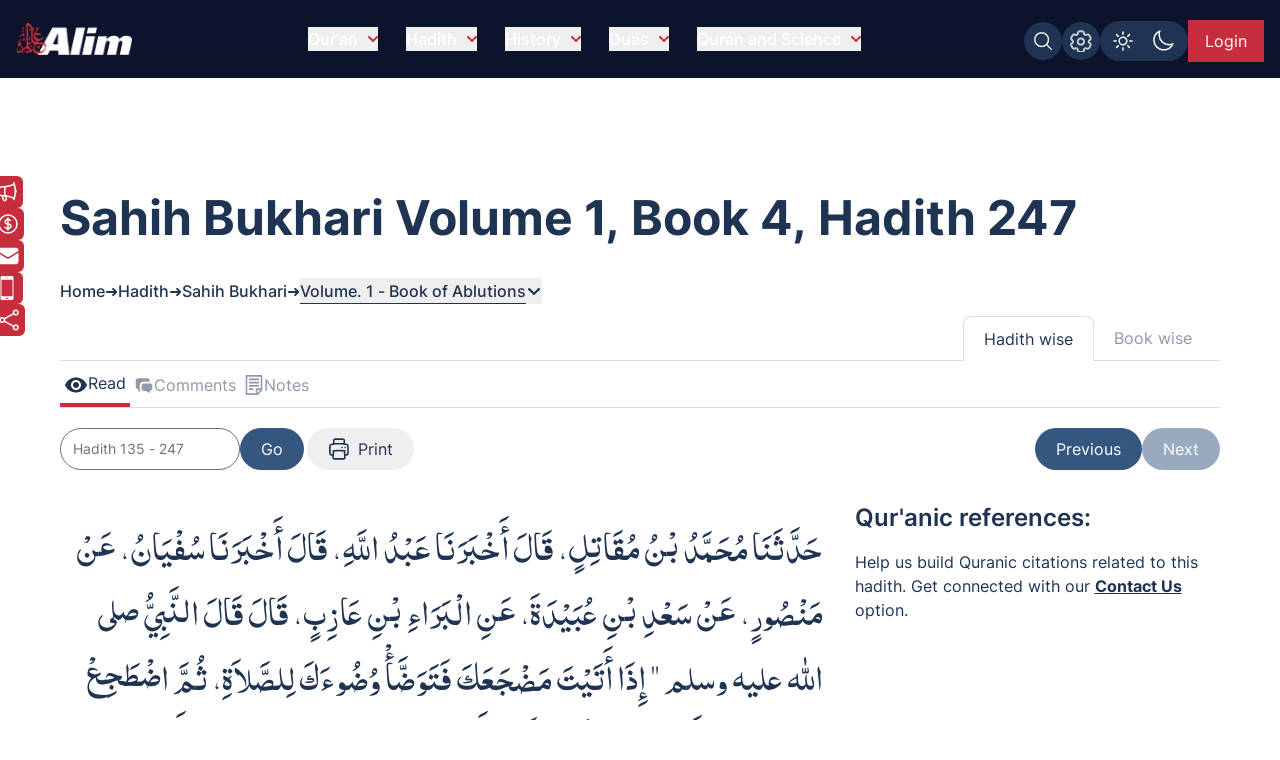

--- FILE ---
content_type: text/html; charset=UTF-8
request_url: https://www.alim.org/hadith/sahih-bukhari/1/4/247/
body_size: 16350
content:
<!DOCTYPE html><html lang="en" class="dark"> <head><meta charset="utf-8"><meta name="description" content="Sahih Al-Bukhari Hadith collection Volume 1, Book 4 - Book of Ablutions, Hadith 247. Alim provides the exclusive site for Sahih Al-Bukhari hadith compiled by Imam Muhammad Al-Bukhari."><meta name="twitter:card" content="summary_large_image"><meta name="twitter:title" content="Sahih Al-Bukhari Hadith | Volume 1, Book 4 - Book of Ablutions, Hadith 247"><meta name="twitter:description" content="Sahih Al-Bukhari Hadith collection Volume 1, Book 4 - Book of Ablutions, Hadith 247. Alim provides the exclusive site for Sahih Al-Bukhari hadith compiled by Imam Muhammad Al-Bukhari."><meta name="twitter:creator" content="Alim.org"><meta name="twitter:image" content="https://www.alim.org/images/meta-images/hadiths/Sahih-Al-Bukhari.jpg"><meta name="twitter:site" content="https://www.alim.org/hadith/sahih-bukhari/1/4/247/"><meta property="og:title" content="Sahih Al-Bukhari Hadith | Volume 1, Book 4 - Book of Ablutions, Hadith 247"><meta property="og:url" content="https://www.alim.org/hadith/sahih-bukhari/1/4/247/"><meta property="og:image" content="https://www.alim.org/images/meta-images/hadiths/Sahih-Al-Bukhari.jpg"><meta property="og:image:type" content="image/jpeg"><meta property="og:image:width" content="1100"><meta property="og:image:height" content="628"><meta property="og:type" content="website"><meta property="og:description" content="Sahih Al-Bukhari Hadith collection Volume 1, Book 4 - Book of Ablutions, Hadith 247. Alim provides the exclusive site for Sahih Al-Bukhari hadith compiled by Imam Muhammad Al-Bukhari."><meta property="og:locale" content="en_US"><script type="application/ld+json">{"@context":"https://schema.org","@type":"BreadcrumbList","itemListElement":[{"@type":"ListItem","position":1,"item":{"@id":"https://www.alim.org/","name":"Home"}},{"@type":"ListItem","position":2,"item":{"@id":"https://www.alim.org/hadith/","name":"Read Authentic Hadiths"}},{"@type":"ListItem","position":3,"item":{"@id":"https://www.alim.org/hadith/sahih-bukhari/landing","name":"Sahih Bukhari Hadiths"}},{"@type":"ListItem","position":4,"item":{"@id":"https://www.alim.org/hadith/sahih-bukhari/1/4/247/","name":"Sahih Al-Bukhari Hadith | Volume 1, Book 4 - Book of Ablutions, Hadith 247"}}]}</script><meta property="fb:app_id" content="167966609957899"><link rel="icon" type="image/x-icon" href="/images/favicon.ico"><link rel="canonical" href="https://www.alim.org/hadith/sahih-bukhari/1/4/247/"><!-- <link rel="preload" href="/css/flowbite.min.css" as="style"/> --><!-- <link rel="stylesheet" href="/css/flowbite.min.css" media="print" onload="this.media='all'; this.onload = null"/> --><link rel="preload" href="/css/style.css" as="style"><link rel="stylesheet" href="/css/style.css"><meta name="viewport" content="width=device-width"><meta name="generator" content="Astro v5.16.8"><title>Sahih Al-Bukhari Hadith | Volume 1, Book 4 - Book of Ablutions, Hadith 247</title><!-- Google Tag Manager --><script>(function(){const alimGTMId = "GTM-5P9QBDZ";

        (function(w,d,s,l,i){w[l]=w[l]||[];w[l].push({'gtm.start':
        new Date().getTime(),event:'gtm.js'});var f=d.getElementsByTagName(s)[0],
        j=d.createElement(s),dl=l!='dataLayer'?'&l='+l:'';j.async=true;j.src=
        'https://www.googletagmanager.com/gtm.js?id='+i+dl;f.parentNode.insertBefore(j,f);
        })(window,document,'script','dataLayer',alimGTMId);
    })();</script><!-- End Google Tag Manager --><script>
        if (top != window) {
            alert('Alim.org website is loaded in an iFrame !\n\nRedirecting to : https://www.alim.org/');
          top.location = window.location;
        }
    </script><script>
        let quranTranslationPage=false;
        let quranReadingPage=false;
        let isIndexPage=false;
        let isHadithPage=false;
        let currentHadithCat="";
        if (localStorage.theme === 'dark' || (!('theme' in localStorage))) 
        {
            document.documentElement.classList.add('dark');
        } 
        else 
        {
            document.documentElement.classList.remove('dark');
        }
    </script><script>(function(){const alimDeployType = "PRODUCTION";

        window.alimAPIBaseURI=alimDeployType==="DEVELOPMENT"?`https://devl-dcp.alim.org/`:`https://dcp.alim.org/`;
        window.alimWebBaseURI=alimDeployType==="DEVELOPMENT"?`https://astro-alim-devl.alim.org/`:`https://www.alim.org/`;
    })();</script><script>
                const tafsirEvent = new Event("tafsir-event");
                const tafsirNoteEvent=new Event("tafsir-notes");
                const ayahChangeEvent=new Event("ayah-change");
                // const recentInsights=false;
                isHadithPage=true;
                currentHadithCat="bukhari";
            </script><script>
        const profilePicEvent = new Event("pro-pic");
        const remProfilePicEvent = new Event("rem-pro-pic");
        const alimLoginEvent=new Event("alim-login");
        const alimUniversalEvent=new Event("alim-universal-event");
        const alimProPicModalEvent=new Event("alim-pro-pic-modal-event");
        window.addEventListener("message",(event)=>{
            if((event.origin==="http://localhost:4322"||event.origin==="https://astro-alim-devl.alim.org"||event.origin==="https://www.alim.org"||event.origin==="https://alim.org")&&event.data==="alim-login")
            {
                document.dispatchEvent(profilePicEvent);
                document.dispatchEvent(alimLoginEvent);
            }
        });
    </script><script type="application/ld+json">{"@context":"https://schema.org","@type":"NGO","name":"Alim","url":"https://www.alim.org/","logo":"https://www.alim.org/images/alim-logo-126.png","contactPoint":{"@type":"ContactPoint","telephone":"(202) 785-2546","contactType":"call","areaServed":"US"},"sameAs":["https://www.facebook.com/alimfoundation","https://twitter.com/alimfoundation",""]}</script><script src="/js/jquery.min.js" defer></script><link rel="stylesheet" href="/_astro/ad-plans.DHBATib1.css">
<link rel="stylesheet" href="/_astro/_page_.BmgjDa1V.css"></head><body class="alim-body-color-style font-Inter"> <!-- <div class="banner-section bg-top bg-bukhari-bg-light dark:bg-bukhari-bg mb-10 md:mb-40 bg-no-repeat banner-section-top-spacing"> --> <div class="banner-section bg-top mb-10 md:mb-40 bg-no-repeat banner-section-top-spacing"> <style>astro-island,astro-slot,astro-static-slot{display:contents}</style><script>(()=>{var e=async t=>{await(await t())()};(self.Astro||(self.Astro={})).load=e;window.dispatchEvent(new Event("astro:load"));})();</script><script>(()=>{var A=Object.defineProperty;var g=(i,o,a)=>o in i?A(i,o,{enumerable:!0,configurable:!0,writable:!0,value:a}):i[o]=a;var d=(i,o,a)=>g(i,typeof o!="symbol"?o+"":o,a);{let i={0:t=>m(t),1:t=>a(t),2:t=>new RegExp(t),3:t=>new Date(t),4:t=>new Map(a(t)),5:t=>new Set(a(t)),6:t=>BigInt(t),7:t=>new URL(t),8:t=>new Uint8Array(t),9:t=>new Uint16Array(t),10:t=>new Uint32Array(t),11:t=>1/0*t},o=t=>{let[l,e]=t;return l in i?i[l](e):void 0},a=t=>t.map(o),m=t=>typeof t!="object"||t===null?t:Object.fromEntries(Object.entries(t).map(([l,e])=>[l,o(e)]));class y extends HTMLElement{constructor(){super(...arguments);d(this,"Component");d(this,"hydrator");d(this,"hydrate",async()=>{var b;if(!this.hydrator||!this.isConnected)return;let e=(b=this.parentElement)==null?void 0:b.closest("astro-island[ssr]");if(e){e.addEventListener("astro:hydrate",this.hydrate,{once:!0});return}let c=this.querySelectorAll("astro-slot"),n={},h=this.querySelectorAll("template[data-astro-template]");for(let r of h){let s=r.closest(this.tagName);s!=null&&s.isSameNode(this)&&(n[r.getAttribute("data-astro-template")||"default"]=r.innerHTML,r.remove())}for(let r of c){let s=r.closest(this.tagName);s!=null&&s.isSameNode(this)&&(n[r.getAttribute("name")||"default"]=r.innerHTML)}let p;try{p=this.hasAttribute("props")?m(JSON.parse(this.getAttribute("props"))):{}}catch(r){let s=this.getAttribute("component-url")||"<unknown>",v=this.getAttribute("component-export");throw v&&(s+=` (export ${v})`),console.error(`[hydrate] Error parsing props for component ${s}`,this.getAttribute("props"),r),r}let u;await this.hydrator(this)(this.Component,p,n,{client:this.getAttribute("client")}),this.removeAttribute("ssr"),this.dispatchEvent(new CustomEvent("astro:hydrate"))});d(this,"unmount",()=>{this.isConnected||this.dispatchEvent(new CustomEvent("astro:unmount"))})}disconnectedCallback(){document.removeEventListener("astro:after-swap",this.unmount),document.addEventListener("astro:after-swap",this.unmount,{once:!0})}connectedCallback(){if(!this.hasAttribute("await-children")||document.readyState==="interactive"||document.readyState==="complete")this.childrenConnectedCallback();else{let e=()=>{document.removeEventListener("DOMContentLoaded",e),c.disconnect(),this.childrenConnectedCallback()},c=new MutationObserver(()=>{var n;((n=this.lastChild)==null?void 0:n.nodeType)===Node.COMMENT_NODE&&this.lastChild.nodeValue==="astro:end"&&(this.lastChild.remove(),e())});c.observe(this,{childList:!0}),document.addEventListener("DOMContentLoaded",e)}}async childrenConnectedCallback(){let e=this.getAttribute("before-hydration-url");e&&await import(e),this.start()}async start(){let e=JSON.parse(this.getAttribute("opts")),c=this.getAttribute("client");if(Astro[c]===void 0){window.addEventListener(`astro:${c}`,()=>this.start(),{once:!0});return}try{await Astro[c](async()=>{let n=this.getAttribute("renderer-url"),[h,{default:p}]=await Promise.all([import(this.getAttribute("component-url")),n?import(n):()=>()=>{}]),u=this.getAttribute("component-export")||"default";if(!u.includes("."))this.Component=h[u];else{this.Component=h;for(let f of u.split("."))this.Component=this.Component[f]}return this.hydrator=p,this.hydrate},e,this)}catch(n){console.error(`[astro-island] Error hydrating ${this.getAttribute("component-url")}`,n)}}attributeChangedCallback(){this.hydrate()}}d(y,"observedAttributes",["props"]),customElements.get("astro-island")||customElements.define("astro-island",y)}})();</script><astro-island uid="26a98h" prefix="r8" component-url="/_astro/CustomScrollbarContainer.m11aEhDH.js" component-export="default" renderer-url="/_astro/client.BJUPWFm-.js" props="{}" ssr client="load" opts="{&quot;name&quot;:&quot;CustomScrollbar&quot;,&quot;value&quot;:true}"></astro-island> <script src="/js/custom-scrollbar/minified-script.js" defer></script> <!-- Google Tag Manager (noscript) --><noscript><iframe src="https://www.googletagmanager.com/ns.html?id=GTM-5P9QBDZ" height="0" width="0" style="display:none;visibility:hidden"></iframe></noscript><!-- End Google Tag Manager (noscript) --> <div id="preloader-container"> <script src="/js/pre-loader-script/pre-loaderScript.js"></script> <div id="loading-screen" class="fixed alim-body-color-style h-screen top-0 w-full z-[999]"> <div class="h-20 w-28 text-center mx-auto loader-content"> <span class="alim-pre-loader animate-spin"></span> <div class="alim-logo-elem mx-auto"></div> </div> </div> </div> <script src="/js/global-settings-script/global-settings.js" defer></script> <div id="drawer-navigation" class="fixed top-0 left-0 z-[94035] w-80 h-screen p-4 transition-transform -translate-x-full alim-flowbite-color-style" tabindex="-1" aria-labelledby="drawer-navigation"> <div class=""> <a href="/" class="flex items-center pt-3 w-fit"> <img src="/images/alim-logo-126.webp" height="32" width="116" class="w-auto h-5 md:h-8 mr-3" alt="Alim - Islamic software for Quran and Hadith" title="Alim - Islamic software for Quran and Hadith" loading="lazy"> </a> <button type="button" data-drawer-hide="drawer-navigation" aria-controls="drawer-navigation" class="text-gray-400 bg-transparent hover:bg-dark_blue rounded-lg text-sm p-1.5 absolute top-7 end-2.5 inline-flex items-center"> <img src="/images/close.svg" width="15" height="15" alt="Search Close" class="mx-auto"> <span class="sr-only">Close menu</span> </button> <div id="sidebar-back-button" class="flex items-center p-2 text-gray-900 transition duration-75 rounded-lg text-white cursor-pointer mt-5 hidden hover:bg-dark_blue" onclick="showGlobalSetting();"> <img src="/images/right-arrow-search.svg" width="24" height="24" alt="Back arrow" class="rotate-180"> <span class="ml-3">Back</span> </div> </div> <script>(()=>{var e=async t=>{await(await t())()};(self.Astro||(self.Astro={})).only=e;window.dispatchEvent(new Event("astro:only"));})();</script><astro-island uid="26wHiI" component-url="/_astro/LazyOnVisible.BMQsa5DK.js" component-export="default" renderer-url="/_astro/client.BJUPWFm-.js" props="{&quot;componentKey&quot;:[0,&quot;SidebarContainer&quot;],&quot;fallback&quot;:[0,&quot;&quot;],&quot;componentProps&quot;:[0,{&quot;translationMenu&quot;:[0],&quot;reciterMenu&quot;:[0],&quot;recitationMenu&quot;:[0]}]}" ssr client="only" opts="{&quot;name&quot;:&quot;LazyOnVisible&quot;,&quot;value&quot;:&quot;react&quot;}" await-children><template data-astro-template> <div class="text-white pt-10">Please wait...</div> </template><!--astro:end--></astro-island> <!-- <SidebarContainer translationMenu={translationMenu} reciterMenu={reciterMenu} recitationMenu={recitationMenu} client:load/> --> </div> <astro-island uid="Zx2yoU" prefix="r9" component-url="/_astro/MessageModalContainer.Bu4TIucD.js" component-export="default" renderer-url="/_astro/client.BJUPWFm-.js" props="{}" ssr client="load" opts="{&quot;name&quot;:&quot;MessageModalContainer&quot;,&quot;value&quot;:true}"></astro-island> <script src="/js/animate-modal.js" defer></script> <script src="/js/navbar-scripts/navbar-script.js" defer></script> <nav id="alim-navbar" class="z-[29] top-0 w-full fixed alim-navbar-bg-style">  <div class="max-w-screen-xl flex flex-wrap items-center justify-between mx-auto pl-4 pr-0 lg:pr-4 pt-[10px] lg:pt-4 pb-[10px] lg:pb-4"> <a href="/" class="flex items-center z-[1]" title="Alim.org"> <div class="alim-logo-elem-navbar w-[72px] h-5 md:w-[116px] md:h-8 mr-3" title="Alim - Islamic software for Quran and Hadith"></div> </a> <div class="flex lg:order-2 gap-1 lg:gap-3 mt-0 lg:mt-1 top-0 right-0 relative items-center"> <div id="btgToggleGlobalSearch" class="bg-light-blue blue-button-hover-style p-[7px] rounded-full h-fit cursor-pointer hidden md:flex" title="Search Alim" onclick="showGlobalSearchModal();"> <span class="search-img-elem bg-white h-[22px] w-[22px]"></span> </div> <div id="btgToggleGlobalSetting" class="bg-light-blue blue-button-hover-style p-[7px] rounded-full h-fit cursor-pointer hidden md:flex" data-drawer-target="drawer-navigation" data-drawer-show="drawer-navigation" aria-controls="drawer-navigation" title="Global app settings"> <span class="settings-img-elem bg-white cursor-pointer h-[22px] w-[22px] bg-[22px_22px] bg-no-repeat mask-size-[22px]"></span> </div> <!-- Dark light toggle switch --> <astro-island uid="ZJiELX" component-url="/_astro/LazyOnGlobalInteraction.C9w-I13E.js" component-export="default" renderer-url="/_astro/client.BJUPWFm-.js" props="{&quot;componentKey&quot;:[0,&quot;ColorSchemeToggle&quot;]}" ssr client="only" opts="{&quot;name&quot;:&quot;LazyOnGlobalInteraction&quot;,&quot;value&quot;:&quot;react&quot;}" await-children><template data-astro-template> <label id="color-scheme-switch" for="color-scheme-toggle" class="mx-auto md:m-0"> <img id="text2" src="/images/light.svg" alt="light-color-scheme-icon" width="24" height="24"> <img id="text" src="/images/dark.svg" alt="dark-color-scheme-icon" width="24" height="24"> </label> </template><!--astro:end--></astro-island> <!-- Dark light toggle switch end --> <!-- <a href="/contact-us" class="hidden md:flex text-white bg-light-blue px-2 lg:px-4 items-center justify-center md:py-2 w-[39.97px] md:w-fit h-8 lg:h-fit mt-1 lg:mt-0 text-[0px] md:text-xs lg:text-base blue-button-hover-style" title="Contact us"> 
    Contact Us 
    <img src="/images/contact.svg" class="w-5 h-5 block md:hidden" alt="contact us icon" />
  </a>

  

  <a href="/donate" class="hidden md:flex text-white bg-deep-red px-2 lg:px-4 py-2 h-8 lg:h-fit mt-1 lg:mt-0 text-xs lg:text-base red-button-hover-style items-center" title="Donate now"> 
    <svg xmlns="http://www.w3.org/2000/svg" fill="none" viewBox="0 0 24 24" stroke-width="1.5" stroke="currentColor" class="w-6 h-6">
      <path stroke-linecap="round" stroke-linejoin="round" d="M12 6v12m-3-2.818.879.659c1.171.879 3.07.879 4.242 0 1.172-.879 1.172-2.303 0-3.182C13.536 12.219 12.768 12 12 12c-.725 0-1.45-.22-2.003-.659-1.106-.879-1.106-2.303 0-3.182s2.9-.879 4.006 0l.415.33M21 12a9 9 0 1 1-18 0 9 9 0 0 1 18 0Z" />
    </svg>

    Donate Now
   </a> --> <astro-island uid="Z2eEFxm" prefix="r7" component-url="/_astro/UserProfileButton.BLNeHXMg.js" component-export="default" renderer-url="/_astro/client.BJUPWFm-.js" props="{}" ssr client="load" opts="{&quot;name&quot;:&quot;UserProfileButton&quot;,&quot;value&quot;:true}" await-children><div class="flex justify-center items-center w-[49px] lg:w-[75.47px] h-8 lg:h-[42px]"><span id="alim-loader-circle" class="alim-pre-loader animate-spin border-white border-b-transparent"></span></div><!--astro:end--></astro-island> <button id="nav-toggle" data-collapse-toggle="navbar-sticky" type="button" class="inline-flex items-center  w-10 h-10 justify-center text-sm text-white lg:hidden focus:outline-none mt-0 lg:mt-0 mr-1 lg:mr-0 p-0 lg:p-2" aria-controls="navbar-sticky" aria-expanded="false" data-sec-nav="0"> <span class="sr-only">Open main menu</span> <!-- <svg class="w-5 h-5" aria-hidden="true" xmlns="http://www.w3.org/2000/svg" fill="none" viewBox="0 0 17 14">
      <path stroke="currentColor" stroke-linecap="round" stroke-linejoin="round" stroke-width="2" d="M1 1h15M1 7h15M1 13h15"></path>
    </svg> --> <span class="hamburger block" id="hamburger-1"> <span class="line"></span> <span class="line"></span> <span class="line"></span> </span> </button> </div> <div class="items-center justify-between w-full lg:flex lg:w-auto lg:order-1 hidden max-h-[calc(100vh-52px)] md:max-h-[calc(100vh-64px)] overflow-y-auto alim-dropdown mt-4 md:mt-0" id="navbar-sticky"> <ul class="flex flex-col items-start font-medium p-4 lg:p-0 lg:flex-row lg:space-x-7 lg:mt-0 lg:border-0"> <!-- navbar item --> <li id="dropdownContainer-1" class="md:text-center w-full"> <button id="nav-btn-1" data-dropdown-toggle="dropdownNavbar1" data-dropdown-trigger="hover" data-dropdown-delay="100" class="hidden lg:flex text-white items-center justify-between py-2 pl-3 pr-4  lg:hover:text-deep-red lg:p-0 w-auto lg:dark:hover:text-deep-red dark:focus:text-deep-red cursor-pointer alim-main-navbar-menus whitespace-nowrap"> Qur&#39;an <svg class="text-deep-red inline w-2.5 h-2.5 ml-2.5" aria-hidden="true" xmlns="http://www.w3.org/2000/svg" fill="none" viewBox="0 0 10 6"> <path stroke="currentColor" stroke-linecap="round" stroke-linejoin="round" stroke-width="2" d="m1 1 4 4 4-4"></path> </svg> </button>  <astro-island uid="Z1VpFeC" component-url="/_astro/LazyOnVisible.BMQsa5DK.js" component-export="default" renderer-url="/_astro/client.BJUPWFm-.js" props="{&quot;componentKey&quot;:[0,&quot;ExpandableMenuContainer&quot;],&quot;fallback&quot;:[0,&quot;&quot;],&quot;componentProps&quot;:[0,{&quot;navItem&quot;:[0,{&quot;head&quot;:[0,&quot;Qur&#39;an&quot;],&quot;subhead&quot;:[1,[[0,{&quot;text&quot;:[0,&quot;Al-Qur&#39;an&quot;],&quot;url&quot;:[0,&quot;/quran&quot;],&quot;haveSub&quot;:[0,false]}],[0,{&quot;text&quot;:[0,&quot;Kids Qur&#39;an&quot;],&quot;url&quot;:[0,&quot;/kids-quran&quot;],&quot;haveSub&quot;:[0,false]}],[0,{&quot;text&quot;:[0,&quot;Al Qur&#39;an Reciters&quot;],&quot;url&quot;:[0,&quot;/quran/reciters/&quot;],&quot;haveSub&quot;:[0,false]}],[0,{&quot;text&quot;:[0,&quot;Al Qur&#39;an Videos&quot;],&quot;url&quot;:[0,&quot;/quran-videos/zamzam&quot;],&quot;haveSub&quot;:[0,false]}],[0,{&quot;text&quot;:[0,&quot;Al Qur&#39;an Translations&quot;],&quot;url&quot;:[0,&quot;/translation&quot;],&quot;haveSub&quot;:[0,false]}],[0,{&quot;text&quot;:[0,&quot;Al Qur&#39;an Compare Translation&quot;],&quot;url&quot;:[0,&quot;/translation?mode=compare&quot;],&quot;haveSub&quot;:[0,false]}],[0,{&quot;text&quot;:[0,&quot;Al Qur&#39;an Tafsir&quot;],&quot;url&quot;:[0,&quot;/tafsir&quot;],&quot;haveSub&quot;:[0,false]}],[0,{&quot;text&quot;:[0,&quot;Al-Quran Surah Information&quot;],&quot;url&quot;:[0,&quot;/surah-info/1&quot;],&quot;haveSub&quot;:[0,false]}],[0,{&quot;text&quot;:[0,&quot;Appendix&quot;],&quot;url&quot;:[0,&quot;/appendix/quran-subject-index/a/1/&quot;],&quot;haveSub&quot;:[0,false]}],[0,{&quot;text&quot;:[0,&quot;Qur&#39;an Discussions&quot;],&quot;url&quot;:[0,&quot;/comments/community-comments?sec=1&quot;],&quot;haveSub&quot;:[0,false]}]]]}]}]}" ssr client="only" opts="{&quot;name&quot;:&quot;LazyOnVisible&quot;,&quot;value&quot;:&quot;react&quot;}"></astro-island> <!-- Dropdown menu --> <div id="dropdownNavbar1" class="z-10 hidden font-normal bg-white rounded-lg shadow w-60 flex-col alim-nav-dropdown alim-popup-nav py-2"> <a href="/quran" class="block px-4 py-2 text-sm nav-item">Al-Qur&#39;an</a><a href="/kids-quran" class="block px-4 py-2 text-sm nav-item">Kids Qur&#39;an</a><a href="/quran/reciters/" class="block px-4 py-2 text-sm nav-item">Al Qur&#39;an Reciters</a><a href="/quran-videos/zamzam" class="block px-4 py-2 text-sm nav-item">Al Qur&#39;an Videos</a><a href="/translation" class="block px-4 py-2 text-sm nav-item">Al Qur&#39;an Translations</a><a href="/translation?mode=compare" class="block px-4 py-2 text-sm nav-item">Al Qur&#39;an Compare Translation</a><a href="/tafsir" class="block px-4 py-2 text-sm nav-item">Al Qur&#39;an Tafsir</a><a href="/surah-info/1" class="block px-4 py-2 text-sm nav-item">Al-Quran Surah Information</a><a href="/appendix/quran-subject-index/a/1/" class="block px-4 py-2 text-sm nav-item">Appendix</a><a href="/comments/community-comments?sec=1" class="block px-4 py-2 text-sm nav-item">Qur&#39;an Discussions</a> </div> </li><li id="dropdownContainer-2" class="md:text-center w-full"> <button id="nav-btn-2" data-dropdown-toggle="dropdownNavbar2" data-dropdown-trigger="hover" data-dropdown-delay="100" class="hidden lg:flex text-white items-center justify-between py-2 pl-3 pr-4  lg:hover:text-deep-red lg:p-0 w-auto lg:dark:hover:text-deep-red dark:focus:text-deep-red cursor-pointer alim-main-navbar-menus whitespace-nowrap"> Hadith <svg class="text-deep-red inline w-2.5 h-2.5 ml-2.5" aria-hidden="true" xmlns="http://www.w3.org/2000/svg" fill="none" viewBox="0 0 10 6"> <path stroke="currentColor" stroke-linecap="round" stroke-linejoin="round" stroke-width="2" d="m1 1 4 4 4-4"></path> </svg> </button>  <astro-island uid="ZWvG81" component-url="/_astro/LazyOnVisible.BMQsa5DK.js" component-export="default" renderer-url="/_astro/client.BJUPWFm-.js" props="{&quot;componentKey&quot;:[0,&quot;ExpandableMenuContainer&quot;],&quot;fallback&quot;:[0,&quot;&quot;],&quot;componentProps&quot;:[0,{&quot;navItem&quot;:[0,{&quot;head&quot;:[0,&quot;Hadith&quot;],&quot;subhead&quot;:[1,[[0,{&quot;text&quot;:[0,&quot;Hadith Collection&quot;],&quot;url&quot;:[0,&quot;/hadith&quot;],&quot;haveSub&quot;:[0,false]}],[0,{&quot;text&quot;:[0,&quot;Al-Muwatta Hadith&quot;],&quot;url&quot;:[0,&quot;/hadith/al-muwatta/landing&quot;],&quot;haveSub&quot;:[0,false]}],[0,{&quot;text&quot;:[0,&quot;Fiqh-us-Sunnah&quot;],&quot;url&quot;:[0,&quot;/hadith/fiqh-us-sunnah/landing&quot;],&quot;haveSub&quot;:[0,false]}],[0,{&quot;text&quot;:[0,&quot;Sahih Bukhari Hadith&quot;],&quot;url&quot;:[0,&quot;/hadith/sahih-bukhari/landing&quot;],&quot;haveSub&quot;:[0,false]}],[0,{&quot;text&quot;:[0,&quot;Sahih Muslim Hadith&quot;],&quot;url&quot;:[0,&quot;/hadith/sahih-muslim/landing&quot;],&quot;haveSub&quot;:[0,false]}],[0,{&quot;text&quot;:[0,&quot;Nawawi Hadith&quot;],&quot;url&quot;:[0,&quot;/hadith/nawawi/1&quot;],&quot;haveSub&quot;:[0,false]}],[0,{&quot;text&quot;:[0,&quot;Al-Tirmidhi&quot;],&quot;url&quot;:[0,&quot;/hadith/tirmidi/landing&quot;],&quot;haveSub&quot;:[0,false]}],[0,{&quot;text&quot;:[0,&quot;Hadith Qudsi&quot;],&quot;url&quot;:[0,&quot;/hadith/qudsi/1&quot;],&quot;haveSub&quot;:[0,false]}],[0,{&quot;text&quot;:[0,&quot;Sunan of Abu Dawood Hadith&quot;],&quot;url&quot;:[0,&quot;/hadith/sunan-of-abu-dawood/landing&quot;],&quot;haveSub&quot;:[0,false]}],[0,{&quot;text&quot;:[0,&quot;Sunan an-Nasai Hadith&quot;],&quot;url&quot;:[0,&quot;/hadith/sunan-an-nasai/landing&quot;],&quot;haveSub&quot;:[0,false]}],[0,{&quot;text&quot;:[0,&quot;Sunan Ibn Majah Hadith&quot;],&quot;url&quot;:[0,&quot;/hadith/sunan-ibn-majah/landing&quot;],&quot;haveSub&quot;:[0,false]}],[0,{&quot;text&quot;:[0,&quot;Hadith Discussions&quot;],&quot;url&quot;:[0,&quot;/comments/community-comments?sec=2&quot;],&quot;haveSub&quot;:[0,false]}]]]}]}]}" ssr client="only" opts="{&quot;name&quot;:&quot;LazyOnVisible&quot;,&quot;value&quot;:&quot;react&quot;}"></astro-island> <!-- Dropdown menu --> <div id="dropdownNavbar2" class="z-10 hidden font-normal bg-white rounded-lg shadow w-60 flex-col alim-nav-dropdown alim-popup-nav py-2"> <a href="/hadith" class="block px-4 py-2 text-sm nav-item">Hadith Collection</a><a href="/hadith/al-muwatta/landing" class="block px-4 py-2 text-sm nav-item">Al-Muwatta Hadith</a><a href="/hadith/fiqh-us-sunnah/landing" class="block px-4 py-2 text-sm nav-item">Fiqh-us-Sunnah</a><a href="/hadith/sahih-bukhari/landing" class="block px-4 py-2 text-sm nav-item">Sahih Bukhari Hadith</a><a href="/hadith/sahih-muslim/landing" class="block px-4 py-2 text-sm nav-item">Sahih Muslim Hadith</a><a href="/hadith/nawawi/1" class="block px-4 py-2 text-sm nav-item">Nawawi Hadith</a><a href="/hadith/tirmidi/landing" class="block px-4 py-2 text-sm nav-item">Al-Tirmidhi</a><a href="/hadith/qudsi/1" class="block px-4 py-2 text-sm nav-item">Hadith Qudsi</a><a href="/hadith/sunan-of-abu-dawood/landing" class="block px-4 py-2 text-sm nav-item">Sunan of Abu Dawood Hadith</a><a href="/hadith/sunan-an-nasai/landing" class="block px-4 py-2 text-sm nav-item">Sunan an-Nasai Hadith</a><a href="/hadith/sunan-ibn-majah/landing" class="block px-4 py-2 text-sm nav-item">Sunan Ibn Majah Hadith</a><a href="/comments/community-comments?sec=2" class="block px-4 py-2 text-sm nav-item">Hadith Discussions</a> </div> </li><li id="dropdownContainer-3" class="md:text-center w-full"> <button id="nav-btn-3" data-dropdown-toggle="dropdownNavbar3" data-dropdown-trigger="hover" data-dropdown-delay="100" class="hidden lg:flex text-white items-center justify-between py-2 pl-3 pr-4  lg:hover:text-deep-red lg:p-0 w-auto lg:dark:hover:text-deep-red dark:focus:text-deep-red cursor-pointer alim-main-navbar-menus whitespace-nowrap"> History <svg class="text-deep-red inline w-2.5 h-2.5 ml-2.5" aria-hidden="true" xmlns="http://www.w3.org/2000/svg" fill="none" viewBox="0 0 10 6"> <path stroke="currentColor" stroke-linecap="round" stroke-linejoin="round" stroke-width="2" d="m1 1 4 4 4-4"></path> </svg> </button>  <astro-island uid="Kwj0G" component-url="/_astro/LazyOnVisible.BMQsa5DK.js" component-export="default" renderer-url="/_astro/client.BJUPWFm-.js" props="{&quot;componentKey&quot;:[0,&quot;ExpandableMenuContainer&quot;],&quot;fallback&quot;:[0,&quot;&quot;],&quot;componentProps&quot;:[0,{&quot;navItem&quot;:[0,{&quot;head&quot;:[0,&quot;History&quot;],&quot;subhead&quot;:[1,[[0,{&quot;text&quot;:[0,&quot;Islamic History&quot;],&quot;url&quot;:[0,&quot;/history&quot;],&quot;haveSub&quot;:[0,false]}],[0,{&quot;text&quot;:[0,&quot;About Islam&quot;],&quot;url&quot;:[0,&quot;/history/about/islam/introduction-to-islam&quot;],&quot;haveSub&quot;:[0,false]}],[0,{&quot;text&quot;:[0,&quot;Khalifa Abu Bakr&quot;],&quot;url&quot;:[0,&quot;/history/khalifa-abu-bakr/before-and-after-conversion-to-islam&quot;],&quot;haveSub&quot;:[0,false]}],[0,{&quot;text&quot;:[0,&quot;Khalifa Umar bin al-Khattab&quot;],&quot;url&quot;:[0,&quot;/history/khalifa-umar/pre-islamic-period&quot;],&quot;haveSub&quot;:[0,false]}],[0,{&quot;text&quot;:[0,&quot;Khalifa Uthman ibn Affan&quot;],&quot;url&quot;:[0,&quot;/history/khalifa-uthman/early-life&quot;],&quot;haveSub&quot;:[0,false]}],[0,{&quot;text&quot;:[0,&quot;Khalifa Ali bin Abu Talib&quot;],&quot;url&quot;:[0,&quot;/history/khalifa-ali/birth-of-ali&quot;],&quot;haveSub&quot;:[0,false]}],[0,{&quot;text&quot;:[0,&quot;Prophet Companions&quot;],&quot;url&quot;:[0,&quot;/history/prophet-companions/1&quot;],&quot;haveSub&quot;:[0,false]}],[0,{&quot;text&quot;:[0,&quot;Stories of Prophets&quot;],&quot;url&quot;:[0,&quot;/history/prophet-stories/landing&quot;],&quot;haveSub&quot;:[0,false]}],[0,{&quot;text&quot;:[0,&quot;History Timeline&quot;],&quot;url&quot;:[0,&quot;/history/islamic-timeline/6th-century-500-599-c-e&quot;],&quot;haveSub&quot;:[0,false]}],[0,{&quot;text&quot;:[0,&quot;Islam Posters&quot;],&quot;url&quot;:[0,&quot;/history/islam-posters/1&quot;],&quot;haveSub&quot;:[0,false]}],[0,{&quot;text&quot;:[0,&quot;Islamic Terms Dictionary&quot;],&quot;url&quot;:[0,&quot;/history/terms-dictionary/a&quot;],&quot;haveSub&quot;:[0,false]}],[0,{&quot;text&quot;:[0,&quot;Prophet&#39;s Last Sermon&quot;],&quot;url&quot;:[0,&quot;/history/last-sermon/&quot;],&quot;haveSub&quot;:[0,false]}],[0,{&quot;text&quot;:[0,&quot;Pilgrimage&quot;],&quot;url&quot;:[0,&quot;/history/about/islam/pilgrimage&quot;],&quot;haveSub&quot;:[0,false]}],[0,{&quot;text&quot;:[0,&quot;History Discussions&quot;],&quot;url&quot;:[0,&quot;/comments/community-comments?sec=3&quot;],&quot;haveSub&quot;:[0,false]}]]]}]}]}" ssr client="only" opts="{&quot;name&quot;:&quot;LazyOnVisible&quot;,&quot;value&quot;:&quot;react&quot;}"></astro-island> <!-- Dropdown menu --> <div id="dropdownNavbar3" class="z-10 hidden font-normal bg-white rounded-lg shadow w-60 flex-col alim-nav-dropdown alim-popup-nav py-2"> <a href="/history" class="block px-4 py-2 text-sm nav-item">Islamic History</a><a href="/history/about/islam/introduction-to-islam" class="block px-4 py-2 text-sm nav-item">About Islam</a><a href="/history/khalifa-abu-bakr/before-and-after-conversion-to-islam" class="block px-4 py-2 text-sm nav-item">Khalifa Abu Bakr</a><a href="/history/khalifa-umar/pre-islamic-period" class="block px-4 py-2 text-sm nav-item">Khalifa Umar bin al-Khattab</a><a href="/history/khalifa-uthman/early-life" class="block px-4 py-2 text-sm nav-item">Khalifa Uthman ibn Affan</a><a href="/history/khalifa-ali/birth-of-ali" class="block px-4 py-2 text-sm nav-item">Khalifa Ali bin Abu Talib</a><a href="/history/prophet-companions/1" class="block px-4 py-2 text-sm nav-item">Prophet Companions</a><a href="/history/prophet-stories/landing" class="block px-4 py-2 text-sm nav-item">Stories of Prophets</a><a href="/history/islamic-timeline/6th-century-500-599-c-e" class="block px-4 py-2 text-sm nav-item">History Timeline</a><a href="/history/islam-posters/1" class="block px-4 py-2 text-sm nav-item">Islam Posters</a><a href="/history/terms-dictionary/a" class="block px-4 py-2 text-sm nav-item">Islamic Terms Dictionary</a><a href="/history/last-sermon/" class="block px-4 py-2 text-sm nav-item">Prophet&#39;s Last Sermon</a><a href="/history/about/islam/pilgrimage" class="block px-4 py-2 text-sm nav-item">Pilgrimage</a><a href="/comments/community-comments?sec=3" class="block px-4 py-2 text-sm nav-item">History Discussions</a> </div> </li><li id="dropdownContainer-4" class="md:text-center w-full"> <button id="nav-btn-4" data-dropdown-toggle="dropdownNavbar4" data-dropdown-trigger="hover" data-dropdown-delay="100" class="hidden lg:flex text-white items-center justify-between py-2 pl-3 pr-4  lg:hover:text-deep-red lg:p-0 w-auto lg:dark:hover:text-deep-red dark:focus:text-deep-red cursor-pointer alim-main-navbar-menus whitespace-nowrap"> Duas <svg class="text-deep-red inline w-2.5 h-2.5 ml-2.5" aria-hidden="true" xmlns="http://www.w3.org/2000/svg" fill="none" viewBox="0 0 10 6"> <path stroke="currentColor" stroke-linecap="round" stroke-linejoin="round" stroke-width="2" d="m1 1 4 4 4-4"></path> </svg> </button>  <astro-island uid="Z1aUWDr" component-url="/_astro/LazyOnVisible.BMQsa5DK.js" component-export="default" renderer-url="/_astro/client.BJUPWFm-.js" props="{&quot;componentKey&quot;:[0,&quot;ExpandableMenuContainer&quot;],&quot;fallback&quot;:[0,&quot;&quot;],&quot;componentProps&quot;:[0,{&quot;navItem&quot;:[0,{&quot;head&quot;:[0,&quot;Duas&quot;],&quot;subhead&quot;:[1,[[0,{&quot;text&quot;:[0,&quot;Duas Collection&quot;],&quot;url&quot;:[0,&quot;/duas/&quot;],&quot;haveSub&quot;:[0,false]}],[0,{&quot;text&quot;:[0,&quot;Asma-ul-Husna: 99 Names of Allah&quot;],&quot;url&quot;:[0,&quot;/duas/asma-ul-husna-99-names-of-allah/&quot;],&quot;haveSub&quot;:[0,false]}],[0,{&quot;text&quot;:[0,&quot;Daily Duas&quot;],&quot;url&quot;:[0,&quot;/duas/daily-duas/&quot;],&quot;haveSub&quot;:[0,false]}],[0,{&quot;text&quot;:[0,&quot;Qur&#39;anic Duas&quot;],&quot;url&quot;:[0,&quot;/duas/quranic-duas/confirmation-of-iman&quot;],&quot;haveSub&quot;:[0,false]}],[0,{&quot;text&quot;:[0,&quot;Masnoon (Prophetic) Duas&quot;],&quot;url&quot;:[0,&quot;/duas/masnoon-duas/landing&quot;],&quot;haveSub&quot;:[0,false]}],[0,{&quot;text&quot;:[0,&quot;Ramadan Days&quot;],&quot;url&quot;:[0,&quot;/duas/ramadan-days/landing&quot;],&quot;haveSub&quot;:[0,false]}]]]}]}]}" ssr client="only" opts="{&quot;name&quot;:&quot;LazyOnVisible&quot;,&quot;value&quot;:&quot;react&quot;}"></astro-island> <!-- Dropdown menu --> <div id="dropdownNavbar4" class="z-10 hidden font-normal bg-white rounded-lg shadow w-60 flex-col alim-nav-dropdown alim-popup-nav py-2"> <a href="/duas/" class="block px-4 py-2 text-sm nav-item">Duas Collection</a><a href="/duas/asma-ul-husna-99-names-of-allah/" class="block px-4 py-2 text-sm nav-item">Asma-ul-Husna: 99 Names of Allah</a><a href="/duas/daily-duas/" class="block px-4 py-2 text-sm nav-item">Daily Duas</a><a href="/duas/quranic-duas/confirmation-of-iman" class="block px-4 py-2 text-sm nav-item">Qur&#39;anic Duas</a><a href="/duas/masnoon-duas/landing" class="block px-4 py-2 text-sm nav-item">Masnoon (Prophetic) Duas</a><a href="/duas/ramadan-days/landing" class="block px-4 py-2 text-sm nav-item">Ramadan Days</a> </div> </li><li id="dropdownContainer-5" class="md:text-center w-full"> <button id="nav-btn-5" data-dropdown-toggle="dropdownNavbar5" data-dropdown-trigger="hover" data-dropdown-delay="100" class="hidden lg:flex text-white items-center justify-between py-2 pl-3 pr-4  lg:hover:text-deep-red lg:p-0 w-auto lg:dark:hover:text-deep-red dark:focus:text-deep-red cursor-pointer alim-main-navbar-menus whitespace-nowrap"> Quran and Science <svg class="text-deep-red inline w-2.5 h-2.5 ml-2.5" aria-hidden="true" xmlns="http://www.w3.org/2000/svg" fill="none" viewBox="0 0 10 6"> <path stroke="currentColor" stroke-linecap="round" stroke-linejoin="round" stroke-width="2" d="m1 1 4 4 4-4"></path> </svg> </button>  <astro-island uid="1rQ5do" component-url="/_astro/LazyOnVisible.BMQsa5DK.js" component-export="default" renderer-url="/_astro/client.BJUPWFm-.js" props="{&quot;componentKey&quot;:[0,&quot;ExpandableMenuContainer&quot;],&quot;fallback&quot;:[0,&quot;&quot;],&quot;componentProps&quot;:[0,{&quot;navItem&quot;:[0,{&quot;head&quot;:[0,&quot;Quran and Science&quot;],&quot;subhead&quot;:[1,[[0,{&quot;text&quot;:[0,&quot;Quran And Science Collection&quot;],&quot;url&quot;:[0,&quot;/quran-and-science/&quot;],&quot;haveSub&quot;:[0,false]}],[0,{&quot;text&quot;:[0,&quot;Quran And Modern Science&quot;],&quot;url&quot;:[0,&quot;/quran-and-science/quran-and-modern-science/&quot;],&quot;haveSub&quot;:[0,false],&quot;isNew&quot;:[0,true]}],[0,{&quot;text&quot;:[0,&quot;Daily Sunnahs of the Prophet&quot;],&quot;url&quot;:[0,&quot;/quran-and-science/daily-sunnahs-of-the-prophet-&quot;],&quot;haveSub&quot;:[0,false],&quot;isNew&quot;:[0,true]}],[0,{&quot;text&quot;:[0,&quot;Salah &amp; Wudu Guide&quot;],&quot;url&quot;:[0,&quot;/quran-and-science/salah-wudu-guide&quot;],&quot;haveSub&quot;:[0,false],&quot;isNew&quot;:[0,true]}],[0,{&quot;text&quot;:[0,&quot;Hijri Calendar &amp; Events&quot;],&quot;url&quot;:[0,&quot;/quran-and-science/hijri-calendar-events&quot;],&quot;haveSub&quot;:[0,false],&quot;isNew&quot;:[0,true]}],[0,{&quot;text&quot;:[0,&quot;Practical Islamic Living&quot;],&quot;url&quot;:[0,&quot;/quran-and-science/practical-islamic-living&quot;],&quot;haveSub&quot;:[0,false],&quot;isNew&quot;:[0,true]}],[0,{&quot;text&quot;:[0,&quot;Marriage &amp; Family in Islam&quot;],&quot;url&quot;:[0,&quot;/quran-and-science/marriage-family-in-islam&quot;],&quot;haveSub&quot;:[0,false],&quot;isNew&quot;:[0,true]}],[0,{&quot;text&quot;:[0,&quot;Islamic Finance Essentials&quot;],&quot;url&quot;:[0,&quot;/quran-and-science/islamic-finance-essentials&quot;],&quot;haveSub&quot;:[0,false],&quot;isNew&quot;:[0,true]}],[0,{&quot;text&quot;:[0,&quot;Sunnah Prayers &amp; Practices&quot;],&quot;url&quot;:[0,&quot;/quran-and-science/sunnah-prayers-practices&quot;],&quot;haveSub&quot;:[0,false],&quot;isNew&quot;:[0,true]}]]]}]}]}" ssr client="only" opts="{&quot;name&quot;:&quot;LazyOnVisible&quot;,&quot;value&quot;:&quot;react&quot;}"></astro-island> <!-- Dropdown menu --> <div id="dropdownNavbar5" class="z-10 hidden font-normal bg-white rounded-lg shadow w-60 flex-col alim-nav-dropdown alim-popup-nav py-2"> <a href="/quran-and-science/" class="block px-4 py-2 text-sm nav-item">Quran And Science Collection</a><a href="/quran-and-science/quran-and-modern-science/" class="flex justify-between gap-2 px-4 py-2 text-sm nav-item"> Quran And Modern Science <span class="inline-block bg-deep-red text-white py-[2px] px-2.5 rounded-[50px] text-[12px] h-fit">
New
</span> </a><a href="/quran-and-science/daily-sunnahs-of-the-prophet-" class="flex justify-between gap-2 px-4 py-2 text-sm nav-item"> Daily Sunnahs of the Prophet <span class="inline-block bg-deep-red text-white py-[2px] px-2.5 rounded-[50px] text-[12px] h-fit">
New
</span> </a><a href="/quran-and-science/salah-wudu-guide" class="flex justify-between gap-2 px-4 py-2 text-sm nav-item"> Salah &amp; Wudu Guide <span class="inline-block bg-deep-red text-white py-[2px] px-2.5 rounded-[50px] text-[12px] h-fit">
New
</span> </a><a href="/quran-and-science/hijri-calendar-events" class="flex justify-between gap-2 px-4 py-2 text-sm nav-item"> Hijri Calendar &amp; Events <span class="inline-block bg-deep-red text-white py-[2px] px-2.5 rounded-[50px] text-[12px] h-fit">
New
</span> </a><a href="/quran-and-science/practical-islamic-living" class="flex justify-between gap-2 px-4 py-2 text-sm nav-item"> Practical Islamic Living <span class="inline-block bg-deep-red text-white py-[2px] px-2.5 rounded-[50px] text-[12px] h-fit">
New
</span> </a><a href="/quran-and-science/marriage-family-in-islam" class="flex justify-between gap-2 px-4 py-2 text-sm nav-item"> Marriage &amp; Family in Islam <span class="inline-block bg-deep-red text-white py-[2px] px-2.5 rounded-[50px] text-[12px] h-fit">
New
</span> </a><a href="/quran-and-science/islamic-finance-essentials" class="flex justify-between gap-2 px-4 py-2 text-sm nav-item"> Islamic Finance Essentials <span class="inline-block bg-deep-red text-white py-[2px] px-2.5 rounded-[50px] text-[12px] h-fit">
New
</span> </a><a href="/quran-and-science/sunnah-prayers-practices" class="flex justify-between gap-2 px-4 py-2 text-sm nav-item"> Sunnah Prayers &amp; Practices <span class="inline-block bg-deep-red text-white py-[2px] px-2.5 rounded-[50px] text-[12px] h-fit">
New
</span> </a> </div> </li><li class="inline md:hidden"> <a href="javascript:toggleGlobalSearch()" class="block text-left md:text-center text-white items-center justify-between w-full py-2 pl-3 pr-4 hover:text-deep-red lg:p-0 lg:w-auto lg:dark:hover:text-deep-red dark:focus:text-deep-red"> Search </a> </li><li class="inline md:hidden"> <astro-island uid="vtqo5" component-url="/_astro/LazyOnVisible.BMQsa5DK.js" component-export="default" renderer-url="/_astro/client.BJUPWFm-.js" props="{&quot;componentKey&quot;:[0,&quot;DynamicSettingsLink&quot;],&quot;fallback&quot;:[0,&quot;&quot;],&quot;componentProps&quot;:[0,{&quot;staticTitle&quot;:[0,&quot;Settings&quot;],&quot;staticURI&quot;:[0,&quot;javascript:toggleGlobalSetting()&quot;],&quot;dynamicURI&quot;:[0,&quot;/user?sec=pref&quot;]}]}" ssr client="only" opts="{&quot;name&quot;:&quot;LazyOnVisible&quot;,&quot;value&quot;:&quot;react&quot;}"></astro-island> </li><li class="inline lg:hidden"> <a href="/contact-us" class="block text-left md:text-center text-white items-center justify-between w-full py-2 pl-3 pr-4 hover:text-deep-red lg:p-0 lg:w-auto lg:dark:hover:text-deep-red dark:focus:text-deep-red"> Contact Us </a> </li><li class="inline lg:hidden"> <a href="/donate" class="block text-left md:text-center text-white items-center justify-between w-full py-2 pl-3 pr-4 hover:text-deep-red lg:p-0 lg:w-auto lg:dark:hover:text-deep-red dark:focus:text-deep-red"> Donate </a> </li> </ul> </div> </div> </nav> <astro-island uid="Z20x1oV" component-url="/_astro/LazyOnEvent.BNpApLs9.js" component-export="default" renderer-url="/_astro/client.BJUPWFm-.js" props="{&quot;eventName&quot;:[0,&quot;GLOBAL_SEARCH_EVENT&quot;],&quot;componentKey&quot;:[0,&quot;GlobalSearchContainer&quot;],&quot;fallback&quot;:[0,null]}" ssr client="only" opts="{&quot;name&quot;:&quot;LazyOnEvent&quot;,&quot;value&quot;:&quot;react&quot;}"></astro-island> <script src="/js/share-this-script/share-this.js" defer></script> <div class="alim-side-buttons"> <a href="/whatsnew" class="alim-side-button alim-side-button-0" title="Alim release notes"> <span class="icon-label">What's new</span> <svg xmlns="http://www.w3.org/2000/svg" fill="none" viewBox="0 0 24 24" stroke-width="1.5" stroke="currentColor" class="size-6"> <path stroke-linecap="round" stroke-linejoin="round" d="M10.34 15.84c-.688-.06-1.386-.09-2.09-.09H7.5a4.5 4.5 0 1 1 0-9h.75c.704 0 1.402-.03 2.09-.09m0 9.18c.253.962.584 1.892.985 2.783.247.55.06 1.21-.463 1.511l-.657.38c-.551.318-1.26.117-1.527-.461a20.845 20.845 0 0 1-1.44-4.282m3.102.069a18.03 18.03 0 0 1-.59-4.59c0-1.586.205-3.124.59-4.59m0 9.18a23.848 23.848 0 0 1 8.835 2.535M10.34 6.66a23.847 23.847 0 0 0 8.835-2.535m0 0A23.74 23.74 0 0 0 18.795 3m.38 1.125a23.91 23.91 0 0 1 1.014 5.395m-1.014 8.855c-.118.38-.245.754-.38 1.125m.38-1.125a23.91 23.91 0 0 0 1.014-5.395m0-3.46c.495.413.811 1.035.811 1.73 0 .695-.316 1.317-.811 1.73m0-3.46a24.347 24.347 0 0 1 0 3.46"></path> </svg> </a> <a href="/donate" class="alim-side-button alim-side-button-1" title="Donate now"> <span class="icon-label">Donate</span> <svg xmlns="http://www.w3.org/2000/svg" fill="none" viewBox="0 0 24 24" stroke-width="1.5" stroke="currentColor" class="w-6 h-6"> <path stroke-linecap="round" stroke-linejoin="round" d="M12 6v12m-3-2.818.879.659c1.171.879 3.07.879 4.242 0 1.172-.879 1.172-2.303 0-3.182C13.536 12.219 12.768 12 12 12c-.725 0-1.45-.22-2.003-.659-1.106-.879-1.106-2.303 0-3.182s2.9-.879 4.006 0l.415.33M21 12a9 9 0 1 1-18 0 9 9 0 0 1 18 0Z"></path> </svg> </a> <a href="/contact-us" class="alim-side-button alim-side-button-2" title="Contact Alim.org"> <span class="icon-label">Contact Us</span> <svg xmlns="http://www.w3.org/2000/svg" viewBox="0 0 24 24" fill="currentColor" class="size-6"> <path d="M1.5 8.67v8.58a3 3 0 0 0 3 3h15a3 3 0 0 0 3-3V8.67l-8.928 5.493a3 3 0 0 1-3.144 0L1.5 8.67Z"></path> <path d="M22.5 6.908V6.75a3 3 0 0 0-3-3h-15a3 3 0 0 0-3 3v.158l9.714 5.978a1.5 1.5 0 0 0 1.572 0L22.5 6.908Z"></path> </svg> </a> <a href="/mobile-app" class="alim-side-button alim-side-button-4" title="Alim Mobile App"> <span class="icon-label">Alim Mobile App</span> <div class="w-6 h-6 flex justify-center items-center"> <img src="/images/mobile-app/alim-mobile-app.svg" class="h-6" width="14" height="24" alt="mobile app svg"> </div> </a> <button id="shareThisInitBtn" class="alim-side-button alim-side-button-3" title="Share this page" onclick="initShareThis();"> <span class="icon-label">Share this page</span> <svg id="alim-share-button-icon" xmlns="http://www.w3.org/2000/svg" fill="none" viewBox="0 0 24 24" stroke-width="1.5" stroke="currentColor" class="w-6 h-6"> <path stroke-linecap="round" stroke-linejoin="round" d="M7.217 10.907a2.25 2.25 0 100 2.186m0-2.186c.18.324.283.696.283 1.093s-.103.77-.283 1.093m0-2.186l9.566-5.314m-9.566 7.5l9.566 5.314m0 0a2.25 2.25 0 103.935 2.186 2.25 2.25 0 00-3.935-2.186zm0-12.814a2.25 2.25 0 103.933-2.185 2.25 2.25 0 00-3.933 2.185z"></path> </svg> <span id="alim-share-button-loader" class="alim-pre-loader-white animate-spin hidden"></span> </button> </div> <astro-island uid="Z2nruGl" component-url="/_astro/LazyOnGlobalInteraction.C9w-I13E.js" component-export="default" renderer-url="/_astro/client.BJUPWFm-.js" props="{&quot;componentKey&quot;:[0,&quot;FloatingDonateButton&quot;],&quot;componentProps&quot;:[0,{&quot;isHomePage&quot;:[0]}]}" ssr client="only" opts="{&quot;name&quot;:&quot;LazyOnGlobalInteraction&quot;,&quot;value&quot;:&quot;react&quot;}"></astro-island> <astro-island uid="Z1lMLTe" component-url="/_astro/LazyOnGlobalInteraction.C9w-I13E.js" component-export="default" renderer-url="/_astro/client.BJUPWFm-.js" props="{&quot;componentKey&quot;:[0,&quot;AIButton&quot;],&quot;componentProps&quot;:[0,{&quot;embedID&quot;:[0,&quot;f07917ab-d12d-4c0c-bb5d-714d015f8f96&quot;],&quot;environment&quot;:[0,&quot;PRODUCTION&quot;]}]}" ssr client="only" opts="{&quot;name&quot;:&quot;LazyOnGlobalInteraction&quot;,&quot;value&quot;:&quot;react&quot;}"></astro-island> <div class="container max-w-screen-xl mx-auto min-h-screen"> <input type="hidden" value="1" id="volNo"> <div class="mt-[15px] mb-[15px] md:mb-6 md:mt-12 hadith-titles"> <h1 class="alim-text-color-style main-title-spacing mb-2 md:mb-5 main-title-h1-style" id="contTitle">Sahih Bukhari Volume 1, Book 4, Hadith 247</h1> <nav id="bc-navbar" class="pt-3 pb-2 rounded-lg alim-text-color-style font-medium relative text-sm md:text-base z-10 flex items-center gap-2 "> <button id="dropdownTranslatorButton" data-dropdown-toggle="dropdownTranslator" class="text-white font-medium rounded-lg text-sm px-1 py-1 text-center flex md:hidden items-center" type="button" title="Expand full breadcrumb"> <!-- <svg xmlns="http://www.w3.org/2000/svg" fill="none" viewBox="0 0 24 24" stroke-width="1.5" stroke="currentColor" class="w-6 h-6 alim-text-color-style">
            <path stroke-linecap="round" stroke-linejoin="round" d="M3.75 6.75h16.5M3.75 12h16.5m-16.5 5.25h16.5" />
        </svg> --> <div class="breadcrumb-img-elem w-6 h-6 mt-1"></div> </button> <div id="dropdownTranslator" class="z-50 hidden bg-light-grey dark:bg-dark_blue dark:border-light-blue border-2 rounded-lg shadow w-56 max-h-96 overflow-auto flex flex-col p-2 alim-dropdown"> <label> <input id="path2" type="radio" name="trans-author" onchange="gotoBreadcrumbPath('/')"> <span>Home</span> </label> <label> <input id="path3" type="radio" name="trans-author" onchange="gotoBreadcrumbPath('/hadith')"> <span>Hadith</span> </label> <label> <input id="path4" type="radio" name="trans-author" onchange="gotoBreadcrumbPath('/hadith/sahih-bukhari/landing')"> <span>Sahih Bukhari</span> </label> </div> <div class="hidden md:flex gap-2"> <a href="/" class="hover:text-deep-red">
Home
</a> <span>&#10140;</span> </div> <div class="hidden md:flex gap-2"> <a href="/hadith" class="hover:text-deep-red"> Hadith </a> <span>&#10140;</span> </div> <div class="hidden md:flex gap-2"> <a id="bc-link-3" href="/hadith/sahih-bukhari/landing" title="Sahih Bukhari" class="hover:text-deep-red line-clamp-1"> <span id="bc-title-3">Sahih Bukhari</span> </a> <span>&#10140;</span> </div> <button id="sidebar-toggle" title="Show navigation sidebar" class="flex gap-2 min-w-0 items-center" data-drawer-target="topic-navigation-sidebar" data-drawer-show="topic-navigation-sidebar" aria-controls="topic-navigation-sidebar"> <h2 id="bookTitle" class="text-sm md:text-base font-medium truncate border-b pb-0.25 border-light-blue hover:text-deep-red dark:border-white hover:border-deep-red dark:hover:border-deep-red">Volume. 1 - Book of Ablutions</h2> <span class="rounded-full px-0.5 pb-1 pt-2 flex justify-center items-center"> <span class="down-img-elem w-3 h-3 block mt-0.5"></span> </span> </button> </nav> <script src="/js/breadcrumb-scripts/breadcrumb-navigation.js" defer></script> <div class="col-span-12 hadith-view-toggle hadith-togggle-spacing"> <!-- <HadithViewToggle pageType="inner-single-section" pageURI={`/hadith/sahih-bukhari/${page}`}/>     --> </div> </div> <div class="alim-tab-componet"> <div class="tab-group"> <div class="tab-fill"></div> <ul class="tabmenu">  <input type="radio" id="radio-1" name="alim-tab-group" checked> <label class="" for="radio-1">Hadith wise</label> <input type="radio" id="radio-2" name="alim-tab-group" onchange="changeHadithModeToMulti('/hadith/sahih-bukhari/1')"> <label class="" for="radio-2">Book wise</label>  </ul> </div> </div> <div class="tab-options-menu "> <div class="tab-container">  <input type="radio" id="option-1" name="alim-option-group" onclick="switchSection(&#34;1&#34;)" checked> <label for="option-1"><span class="block tab-ui-eye-img-elem w-6 h-5"></span>Read</label> <input type="radio" id="option-2" name="alim-option-group" onclick="switchSection(&#34;2&#34;)"> <label for="option-2"><span class="block comment-img-elem w-5 h-5"></span>Comments</label> <input type="radio" id="option-3" name="alim-option-group" onclick="switchSection(&#34;3&#34;)"> <label for="option-3"><span class="block notes-img-elem w-5 h-5"></span>Notes</label>  </div> </div> <div id="topic-navigation-sidebar" class="fixed top-0 left-0 z-[94035] w-80 h-screen overflow-y-auto transition-transform -translate-x-full alim-flowbite-color-style text-white flex flex-col" tabindex="-1"> <a href="/" class="flex items-center pt-6 pl-4 w-fit"> <img src="/images/alim-logo-126.webp" height="32" width="116" class="w-auto h-5 md:h-8 mr-3" alt="Alim - Islamic software for Quran and Hadith" title="Alim - Islamic software for Quran and Hadith" loading="lazy"> </a> <button id="sidebar-close-btn" type="button" data-drawer-hide="topic-navigation-sidebar" aria-controls="topic-navigation-sidebar" class="text-gray-400 bg-transparent hover:bg-dark_blue rounded-lg text-sm p-1.5 absolute top-5 md:top-7 end-2.5 inline-flex items-center"> <img src="/images/close.svg" width="15" height="15" alt="Search Close" class="mx-auto"> <span class="sr-only">Close menu</span> </button> <!-- custom title goes here -->  <div class="mt-10 px-4"> <input type="text" id="hadithSearch" class="w-full bg-dark_blue rounded-lg" placeholder="Search for topic"> </div>  <nav id="sidebar-content" class="mt-8 pb-28 lg:pb-8 px-4 overflow-auto"> <!-- Sidebar contents goes here --> <p id="vol-toggle-1" class="py-4 font-bold cursor-pointer sidebar-item flex justify-between text-deep-red" onclick="showContent('1')">Volume 1<span id="volume-link-1" class="mr-3 down-img-elem w-2.5 h-2.5 mt-2 bg-white accordion-arrow accordion-arrow-expanded"></span></p>
                            <div class="topic1 "> <a href="/hadith/sahih-bukhari/1/1/1" class="border-b sidebar-border-style py-2 sidebar-item hadith-topic block " data-book-no="1">Revelation</a><a href="/hadith/sahih-bukhari/1/2/8" class="border-b sidebar-border-style py-2 sidebar-item hadith-topic block " data-book-no="2">Belief</a><a href="/hadith/sahih-bukhari/1/3/59" class="border-b sidebar-border-style py-2 sidebar-item hadith-topic block " data-book-no="3">Knowledge</a><a href="/hadith/sahih-bukhari/1/4/135" class="border-b sidebar-border-style py-2 sidebar-item hadith-topic block sidebar-item-selected active-item" data-book-no="4">Ablutions</a><a href="/hadith/sahih-bukhari/1/5/248" class="border-b sidebar-border-style py-2 sidebar-item hadith-topic block " data-book-no="5">Bathing</a><a href="/hadith/sahih-bukhari/1/6/294" class="border-b sidebar-border-style py-2 sidebar-item hadith-topic block " data-book-no="6">Menstrual Periods</a><a href="/hadith/sahih-bukhari/1/7/334" class="border-b sidebar-border-style py-2 sidebar-item hadith-topic block " data-book-no="7">Tayammum</a><a href="/hadith/sahih-bukhari/1/8/349" class="border-b sidebar-border-style py-2 sidebar-item hadith-topic block " data-book-no="8">Prayers</a><a href="/hadith/sahih-bukhari/1/9/521" class="border-b sidebar-border-style py-2 sidebar-item hadith-topic block " data-book-no="9">Times of the Prayer</a><a href="/hadith/sahih-bukhari/1/10/603" class="border-b sidebar-border-style py-2 sidebar-item hadith-topic block " data-book-no="10">Call for Prayers</a> </div><p id="vol-toggle-2" class="py-4 font-bold cursor-pointer sidebar-item flex justify-between text-white" onclick="showContent('2')">Volume 2<span id="volume-link-2" class="mr-3 down-img-elem w-2.5 h-2.5 mt-2 bg-white accordion-arrow "></span></p>
                            <div class="topic2 hidden"> <a href="/hadith/sahih-bukhari/2/11/877" class="border-b sidebar-border-style py-2 sidebar-item hadith-topic block " data-book-no="1">Friday Prayer</a><a href="/hadith/sahih-bukhari/2/12/943" class="border-b sidebar-border-style py-2 sidebar-item hadith-topic block " data-book-no="2">Fear Prayer</a><a href="/hadith/sahih-bukhari/2/13/949" class="border-b sidebar-border-style py-2 sidebar-item hadith-topic block " data-book-no="3">The Two Festivals</a><a href="/hadith/sahih-bukhari/2/14/991" class="border-b sidebar-border-style py-2 sidebar-item hadith-topic block " data-book-no="4">Witr Prayer</a><a href="/hadith/sahih-bukhari/2/15/1006" class="border-b sidebar-border-style py-2 sidebar-item hadith-topic block " data-book-no="5">Invoking Allah for Rain</a><a href="/hadith/sahih-bukhari/2/16/1041" class="border-b sidebar-border-style py-2 sidebar-item hadith-topic block " data-book-no="6">Eclipses</a><a href="/hadith/sahih-bukhari/2/17/1068" class="border-b sidebar-border-style py-2 sidebar-item hadith-topic block " data-book-no="7">Prostration During Recital of Quran</a><a href="/hadith/sahih-bukhari/2/18/1081" class="border-b sidebar-border-style py-2 sidebar-item hadith-topic block " data-book-no="8">Shortening the Prayers</a><a href="/hadith/sahih-bukhari/2/19/1121" class="border-b sidebar-border-style py-2 sidebar-item hadith-topic block " data-book-no="9">Night Prayer</a><a href="/hadith/sahih-bukhari/2/20/1189" class="border-b sidebar-border-style py-2 sidebar-item hadith-topic block " data-book-no="10">Salat in the Holy Masajid</a><a href="/hadith/sahih-bukhari/2/21/1199" class="border-b sidebar-border-style py-2 sidebar-item hadith-topic block " data-book-no="11">Actions while Praying</a><a href="/hadith/sahih-bukhari/2/22/1225" class="border-b sidebar-border-style py-2 sidebar-item hadith-topic block " data-book-no="12">Prostration in Forgetting</a><a href="/hadith/sahih-bukhari/2/23/1238" class="border-b sidebar-border-style py-2 sidebar-item hadith-topic block " data-book-no="13">Funerals</a><a href="/hadith/sahih-bukhari/2/24/1396" class="border-b sidebar-border-style py-2 sidebar-item hadith-topic block " data-book-no="14">Zakat</a><a href="/hadith/sahih-bukhari/2/25/1514" class="border-b sidebar-border-style py-2 sidebar-item hadith-topic block " data-book-no="15">Pilgrimage (Hajj)</a> </div><p id="vol-toggle-3" class="py-4 font-bold cursor-pointer sidebar-item flex justify-between text-white" onclick="showContent('3')">Volume 3<span id="volume-link-3" class="mr-3 down-img-elem w-2.5 h-2.5 mt-2 bg-white accordion-arrow "></span></p>
                            <div class="topic3 hidden"> <a href="/hadith/sahih-bukhari/3/26/1774" class="border-b sidebar-border-style py-2 sidebar-item hadith-topic block " data-book-no="1">Umra</a><a href="/hadith/sahih-bukhari/3/27/1807" class="border-b sidebar-border-style py-2 sidebar-item hadith-topic block " data-book-no="2">Book of Al-Muhsar</a><a href="/hadith/sahih-bukhari/3/28/1822" class="border-b sidebar-border-style py-2 sidebar-item hadith-topic block " data-book-no="3">Penalty of Hunting While on Pilgrimmage  </a><a href="/hadith/sahih-bukhari/3/29/1868" class="border-b sidebar-border-style py-2 sidebar-item hadith-topic block " data-book-no="4">Virtues of Medina</a><a href="/hadith/sahih-bukhari/3/30/1892" class="border-b sidebar-border-style py-2 sidebar-item hadith-topic block " data-book-no="5">Fasting</a><a href="/hadith/sahih-bukhari/3/31/2009" class="border-b sidebar-border-style py-2 sidebar-item hadith-topic block " data-book-no="6">Salat Al-Tarawih</a><a href="/hadith/sahih-bukhari/3/32/2015" class="border-b sidebar-border-style py-2 sidebar-item hadith-topic block " data-book-no="7">Superiority of the Night of Qadr</a><a href="/hadith/sahih-bukhari/3/33/2026" class="border-b sidebar-border-style py-2 sidebar-item hadith-topic block " data-book-no="8">Chapters on Itikaf</a><a href="/hadith/sahih-bukhari/3/34/2048" class="border-b sidebar-border-style py-2 sidebar-item hadith-topic block " data-book-no="9">Sales (Bargains)</a><a href="/hadith/sahih-bukhari/3/35/2240" class="border-b sidebar-border-style py-2 sidebar-item hadith-topic block " data-book-no="10">Book of As-Salam</a><a href="/hadith/sahih-bukhari/3/36/2258" class="border-b sidebar-border-style py-2 sidebar-item hadith-topic block " data-book-no="11">Pre-Emption</a><a href="/hadith/sahih-bukhari/3/37/2261" class="border-b sidebar-border-style py-2 sidebar-item hadith-topic block " data-book-no="12">Hiring (Renting)</a><a href="/hadith/sahih-bukhari/3/38/2288" class="border-b sidebar-border-style py-2 sidebar-item hadith-topic block " data-book-no="13">Book of Al-Hawalat</a><a href="/hadith/sahih-bukhari/3/39/2291" class="border-b sidebar-border-style py-2 sidebar-item hadith-topic block " data-book-no="14">Book of Al-Kafala</a><a href="/hadith/sahih-bukhari/3/40/2300" class="border-b sidebar-border-style py-2 sidebar-item hadith-topic block " data-book-no="15">Representation</a><a href="/hadith/sahih-bukhari/3/41/2321" class="border-b sidebar-border-style py-2 sidebar-item hadith-topic block " data-book-no="16">Agriculture</a><a href="/hadith/sahih-bukhari/3/42/2352" class="border-b sidebar-border-style py-2 sidebar-item hadith-topic block " data-book-no="17">Distribution of water</a><a href="/hadith/sahih-bukhari/3/43/2386" class="border-b sidebar-border-style py-2 sidebar-item hadith-topic block " data-book-no="18">Loans</a><a href="/hadith/sahih-bukhari/3/44/2411" class="border-b sidebar-border-style py-2 sidebar-item hadith-topic block " data-book-no="19">Quarrels</a><a href="/hadith/sahih-bukhari/3/45/2427" class="border-b sidebar-border-style py-2 sidebar-item hadith-topic block " data-book-no="20">Al-Luqata</a><a href="/hadith/sahih-bukhari/3/46/2441" class="border-b sidebar-border-style py-2 sidebar-item hadith-topic block " data-book-no="21">Oppressions</a><a href="/hadith/sahih-bukhari/3/47/2484" class="border-b sidebar-border-style py-2 sidebar-item hadith-topic block " data-book-no="22">Partnership</a><a href="/hadith/sahih-bukhari/3/48/2509" class="border-b sidebar-border-style py-2 sidebar-item hadith-topic block " data-book-no="23">Mortgaging in Occupied Places</a><a href="/hadith/sahih-bukhari/3/49/2518" class="border-b sidebar-border-style py-2 sidebar-item hadith-topic block " data-book-no="24">Manumission of Slaves</a><a href="/hadith/sahih-bukhari/3/50/2561" class="border-b sidebar-border-style py-2 sidebar-item hadith-topic block " data-book-no="25">Book of Al-Mukatab</a><a href="/hadith/sahih-bukhari/3/51/2567" class="border-b sidebar-border-style py-2 sidebar-item hadith-topic block " data-book-no="26">Gifts</a><a href="/hadith/sahih-bukhari/3/52/2638" class="border-b sidebar-border-style py-2 sidebar-item hadith-topic block " data-book-no="27">Witnesses</a><a href="/hadith/sahih-bukhari/3/53/2691" class="border-b sidebar-border-style py-2 sidebar-item hadith-topic block " data-book-no="28">Peacemaking</a><a href="/hadith/sahih-bukhari/3/54/2712" class="border-b sidebar-border-style py-2 sidebar-item hadith-topic block " data-book-no="29">Conditions</a> </div><p id="vol-toggle-4" class="py-4 font-bold cursor-pointer sidebar-item flex justify-between text-white" onclick="showContent('4')">Volume 4<span id="volume-link-4" class="mr-3 down-img-elem w-2.5 h-2.5 mt-2 bg-white accordion-arrow "></span></p>
                            <div class="topic4 hidden"> <a href="/hadith/sahih-bukhari/4/55/2739" class="border-b sidebar-border-style py-2 sidebar-item hadith-topic block " data-book-no="1">Wills and Testaments</a><a href="/hadith/sahih-bukhari/4/56/2783" class="border-b sidebar-border-style py-2 sidebar-item hadith-topic block " data-book-no="2">Jihad</a><a href="/hadith/sahih-bukhari/4/57/3092" class="border-b sidebar-border-style py-2 sidebar-item hadith-topic block " data-book-no="3">Obligation of Khumus</a><a href="/hadith/sahih-bukhari/4/58/3157" class="border-b sidebar-border-style py-2 sidebar-item hadith-topic block " data-book-no="4">Al-Jizya</a><a href="/hadith/sahih-bukhari/4/59/3191" class="border-b sidebar-border-style py-2 sidebar-item hadith-topic block " data-book-no="5">Beginning of Creation</a><a href="/hadith/sahih-bukhari/4/60/3327" class="border-b sidebar-border-style py-2 sidebar-item hadith-topic block " data-book-no="6">The Prophets</a><a href="/hadith/sahih-bukhari/4/61/3490" class="border-b sidebar-border-style py-2 sidebar-item hadith-topic block " data-book-no="7">Virtues of the Prophet</a> </div><p id="vol-toggle-5" class="py-4 font-bold cursor-pointer sidebar-item flex justify-between text-white" onclick="showContent('5')">Volume 5<span id="volume-link-5" class="mr-3 down-img-elem w-2.5 h-2.5 mt-2 bg-white accordion-arrow "></span></p>
                            <div class="topic5 hidden"> <a href="/hadith/sahih-bukhari/5/62/3651" class="border-b sidebar-border-style py-2 sidebar-item hadith-topic block " data-book-no="1">Virtues of the Companions</a><a href="/hadith/sahih-bukhari/5/63/3778" class="border-b sidebar-border-style py-2 sidebar-item hadith-topic block " data-book-no="2">The Merits of Ansar</a><a href="/hadith/sahih-bukhari/5/64/3951" class="border-b sidebar-border-style py-2 sidebar-item hadith-topic block " data-book-no="3">Al-Maghazi (Military Expeditions)</a> </div><p id="vol-toggle-6" class="py-4 font-bold cursor-pointer sidebar-item flex justify-between text-white" onclick="showContent('6')">Volume 6<span id="volume-link-6" class="mr-3 down-img-elem w-2.5 h-2.5 mt-2 bg-white accordion-arrow "></span></p>
                            <div class="topic6 hidden"> <a href="/hadith/sahih-bukhari/6/65/4476" class="border-b sidebar-border-style py-2 sidebar-item hadith-topic block " data-book-no="1">Commentary on the Quran</a><a href="/hadith/sahih-bukhari/6/66/4980" class="border-b sidebar-border-style py-2 sidebar-item hadith-topic block " data-book-no="2">Virtues of the Quran</a> </div><p id="vol-toggle-7" class="py-4 font-bold cursor-pointer sidebar-item flex justify-between text-white" onclick="showContent('7')">Volume 7<span id="volume-link-7" class="mr-3 down-img-elem w-2.5 h-2.5 mt-2 bg-white accordion-arrow "></span></p>
                            <div class="topic7 hidden"> <a href="/hadith/sahih-bukhari/7/67/5065" class="border-b sidebar-border-style py-2 sidebar-item hadith-topic block " data-book-no="1">Book of Nikkah</a><a href="/hadith/sahih-bukhari/7/68/5253" class="border-b sidebar-border-style py-2 sidebar-item hadith-topic block " data-book-no="2">Book of Divorce</a><a href="/hadith/sahih-bukhari/7/69/5353" class="border-b sidebar-border-style py-2 sidebar-item hadith-topic block " data-book-no="3">Book of Provision</a><a href="/hadith/sahih-bukhari/7/70/5375" class="border-b sidebar-border-style py-2 sidebar-item hadith-topic block " data-book-no="4">Food (Meals)</a><a href="/hadith/sahih-bukhari/7/71/5469" class="border-b sidebar-border-style py-2 sidebar-item hadith-topic block " data-book-no="5">Aqiqa (On Occasion Of Birth)</a><a href="/hadith/sahih-bukhari/7/72/5477" class="border-b sidebar-border-style py-2 sidebar-item hadith-topic block " data-book-no="6">Slaughtering and Hunting</a><a href="/hadith/sahih-bukhari/7/73/5547" class="border-b sidebar-border-style py-2 sidebar-item hadith-topic block " data-book-no="7">Al-Adahi (Sacrifices)</a><a href="/hadith/sahih-bukhari/7/74/5577" class="border-b sidebar-border-style py-2 sidebar-item hadith-topic block " data-book-no="8">Drinks</a><a href="/hadith/sahih-bukhari/7/75/5642" class="border-b sidebar-border-style py-2 sidebar-item hadith-topic block " data-book-no="9">Patients</a><a href="/hadith/sahih-bukhari/7/76/5680" class="border-b sidebar-border-style py-2 sidebar-item hadith-topic block " data-book-no="10">Medicine</a><a href="/hadith/sahih-bukhari/7/77/5785" class="border-b sidebar-border-style py-2 sidebar-item hadith-topic block " data-book-no="11">Dress</a> </div><p id="vol-toggle-8" class="py-4 font-bold cursor-pointer sidebar-item flex justify-between text-white" onclick="showContent('8')">Volume 8<span id="volume-link-8" class="mr-3 down-img-elem w-2.5 h-2.5 mt-2 bg-white accordion-arrow "></span></p>
                            <div class="topic8 hidden"> <a href="/hadith/sahih-bukhari/8/78/5972" class="border-b sidebar-border-style py-2 sidebar-item hadith-topic block " data-book-no="1">Good manners</a><a href="/hadith/sahih-bukhari/8/79/6229" class="border-b sidebar-border-style py-2 sidebar-item hadith-topic block " data-book-no="2">Asking Permission to Enter</a><a href="/hadith/sahih-bukhari/8/80/6306" class="border-b sidebar-border-style py-2 sidebar-item hadith-topic block " data-book-no="3">Invocations</a><a href="/hadith/sahih-bukhari/8/81/6414" class="border-b sidebar-border-style py-2 sidebar-item hadith-topic block " data-book-no="4">Ar-Raqaq (Tendering of Heart)</a><a href="/hadith/sahih-bukhari/8/82/6596" class="border-b sidebar-border-style py-2 sidebar-item hadith-topic block " data-book-no="5">Divine Will</a><a href="/hadith/sahih-bukhari/8/83/6623" class="border-b sidebar-border-style py-2 sidebar-item hadith-topic block " data-book-no="6">Oaths and Vows</a><a href="/hadith/sahih-bukhari/8/84/6710" class="border-b sidebar-border-style py-2 sidebar-item hadith-topic block " data-book-no="7">Expiation of unfulfilled Oaths</a><a href="/hadith/sahih-bukhari/8/85/6725" class="border-b sidebar-border-style py-2 sidebar-item hadith-topic block " data-book-no="8">The laws of Inheritance</a><a href="/hadith/sahih-bukhari/8/86/6774" class="border-b sidebar-border-style py-2 sidebar-item hadith-topic block " data-book-no="9">Limits and Punishments Set By Allah</a> </div><p id="vol-toggle-9" class="py-4 font-bold cursor-pointer sidebar-item flex justify-between text-white" onclick="showContent('9')">Volume 9<span id="volume-link-9" class="mr-3 down-img-elem w-2.5 h-2.5 mt-2 bg-white accordion-arrow "></span></p>
                            <div class="topic9 hidden"> <a href="/hadith/sahih-bukhari/9/87/6863" class="border-b sidebar-border-style py-2 sidebar-item hadith-topic block " data-book-no="1">Blood Money</a><a href="/hadith/sahih-bukhari/9/88/6920" class="border-b sidebar-border-style py-2 sidebar-item hadith-topic block " data-book-no="2">Dealing With Apostates </a><a href="/hadith/sahih-bukhari/9/89/6942" class="border-b sidebar-border-style py-2 sidebar-item hadith-topic block " data-book-no="3">Saying Something Under Compulsion </a><a href="/hadith/sahih-bukhari/9/90/6955" class="border-b sidebar-border-style py-2 sidebar-item hadith-topic block " data-book-no="4">Book of Tricks</a><a href="/hadith/sahih-bukhari/9/91/6984" class="border-b sidebar-border-style py-2 sidebar-item hadith-topic block " data-book-no="5">Interpretation of Dreams</a><a href="/hadith/sahih-bukhari/9/92/7050" class="border-b sidebar-border-style py-2 sidebar-item hadith-topic block " data-book-no="6">Trials and Afflictions</a><a href="/hadith/sahih-bukhari/9/93/7139" class="border-b sidebar-border-style py-2 sidebar-item hadith-topic block " data-book-no="7">Judgments</a><a href="/hadith/sahih-bukhari/9/94/7228" class="border-b sidebar-border-style py-2 sidebar-item hadith-topic block " data-book-no="8">Book of Wishes</a><a href="/hadith/sahih-bukhari/9/95/7248" class="border-b sidebar-border-style py-2 sidebar-item hadith-topic block " data-book-no="9">Accepting News given by a Truthful person</a><a href="/hadith/sahih-bukhari/9/96/7270" class="border-b sidebar-border-style py-2 sidebar-item hadith-topic block " data-book-no="10">Holding the Quran and Sunnah</a><a href="/hadith/sahih-bukhari/9/97/7373" class="border-b sidebar-border-style py-2 sidebar-item hadith-topic block " data-book-no="11">Monotheism</a> </div> </nav> </div> <script src="/js/navigation-sidebar-scripts/script.js" defer></script> <div class="relative" id="hadithContent"> <div id="colButton" class="hidden absolute top-[7.5px]"> <button onclick="collapseSidebar();" title="Expand sidebar"> <svg xmlns="http://www.w3.org/2000/svg" fill="none" viewBox="0 0 24 24" stroke-width="1.5" stroke="currentColor" class="w-6 h-6"> <path stroke-linecap="round" stroke-linejoin="round" d="M15.75 9V5.25A2.25 2.25 0 0013.5 3h-6a2.25 2.25 0 00-2.25 2.25v13.5A2.25 2.25 0 007.5 21h6a2.25 2.25 0 002.25-2.25V15m3 0l3-3m0 0l-3-3m3 3H9"></path> </svg> </button> </div> <div id="read-section"> <div class="w-full flex flex-wrap justify-between gap-3 pt-5"> <div class="flex gap-2 md:justify-between flex-wrap w-full"> <div class="flex w-full md:w-fit gap-1"> <div class="min-h-[42px] w-full md:min-w-[247.44px]"> <astro-island uid="1uP5Vp" component-url="/_astro/HadithNavInput.ZtfdqCO_.js" component-export="default" renderer-url="/_astro/client.BJUPWFm-.js" props="{&quot;minHadith&quot;:[0,&quot;135&quot;],&quot;maxHadith&quot;:[0,&quot;247&quot;],&quot;hadithPageType&quot;:[0,&quot;single&quot;]}" ssr client="only" opts="{&quot;name&quot;:&quot;HadithNavInput&quot;,&quot;value&quot;:&quot;react&quot;}"></astro-island> </div> <div class="hidden md:block"> <astro-island uid="1OUzoE" component-url="/_astro/ExportAlimContent.BkhIUsQJ.js" component-export="default" renderer-url="/_astro/client.BJUPWFm-.js" props="{&quot;elemToCapture&quot;:[0,&quot;#hadithToExport&quot;],&quot;pageType&quot;:[0,&quot;hadith&quot;],&quot;pageTitle&quot;:[0,&quot;Sahih Bukhari Volume 1, Book 4, Hadith 247&quot;]}" ssr client="only" opts="{&quot;name&quot;:&quot;ExportAlimContent&quot;,&quot;value&quot;:&quot;react&quot;}"></astro-island> </div> </div> <div class="flex gap-1 justify-between w-full md:w-fit flex-wrap"> <div class="block md:hidden"> <astro-island uid="1OUzoE" component-url="/_astro/ExportAlimContent.BkhIUsQJ.js" component-export="default" renderer-url="/_astro/client.BJUPWFm-.js" props="{&quot;elemToCapture&quot;:[0,&quot;#hadithToExport&quot;],&quot;pageType&quot;:[0,&quot;hadith&quot;],&quot;pageTitle&quot;:[0,&quot;Sahih Bukhari Volume 1, Book 4, Hadith 247&quot;]}" ssr client="only" opts="{&quot;name&quot;:&quot;ExportAlimContent&quot;,&quot;value&quot;:&quot;react&quot;}"></astro-island> </div> <div class="flex gap-1 md:grow justify-end md:justify-between hadith-page-btns"> <a href="/hadith/sahih-bukhari/1/4/246" class="blue-rounded-button" title="Goto Hadith 246">
Previous
</a> <button class="blue-rounded-button pointer-events-none opacity-50">
Next
</button> </div> </div> </div> </div> <div class="alim-text-color-style pt-8 grid grid-cols-12 md:gap-8" id="hadithToExport"> <div class="col-span-12 md:col-span-8"> <!-- hadith contents goes here --> <p class="arabic-text"> حَدَّثَنَا مُحَمَّدُ بْنُ مُقَاتِلٍ، قَالَ أَخْبَرَنَا عَبْدُ اللَّهِ، قَالَ أَخْبَرَنَا سُفْيَانُ، عَنْ مَنْصُورٍ، عَنْ سَعْدِ بْنِ عُبَيْدَةَ، عَنِ الْبَرَاءِ بْنِ عَازِبٍ، قَالَ قَالَ النَّبِيُّ صلى الله عليه وسلم ‏&quot;‏ إِذَا أَتَيْتَ مَضْجَعَكَ فَتَوَضَّأْ وُضُوءَكَ لِلصَّلاَةِ، ثُمَّ اضْطَجِعْ عَلَى شِقِّكَ الأَيْمَنِ، ثُمَّ قُلِ اللَّهُمَّ أَسْلَمْتُ وَجْهِي إِلَيْكَ، وَفَوَّضْتُ أَمْرِي إِلَيْكَ، وَأَلْجَأْتُ ظَهْرِي إِلَيْكَ، رَغْبَةً وَرَهْبَةً إِلَيْكَ، لاَ مَلْجَأَ وَلاَ مَنْجَا مِنْكَ إِلاَّ إِلَيْكَ، اللَّهُمَّ آمَنْتُ بِكِتَابِكَ الَّذِي أَنْزَلْتَ، وَبِنَبِيِّكَ الَّذِي أَرْسَلْتَ‏.‏ فَإِنْ مُتَّ مِنْ لَيْلَتِكَ فَأَنْتَ عَلَى الْفِطْرَةِ، وَاجْعَلْهُنَّ آخِرَ مَا تَتَكَلَّمُ بِهِ ‏&quot;‏‏.‏ قَالَ فَرَدَّدْتُهَا عَلَى النَّبِيِّ صلى الله عليه وسلم فَلَمَّا بَلَغْتُ ‏&quot;‏ اللَّهُمَّ آمَنْتُ بِكِتَابِكَ الَّذِي أَنْزَلْتَ ‏&quot;‏‏.‏ قُلْتُ وَرَسُولِكَ‏.‏ قَالَ ‏&quot;‏ لاَ، وَنَبِيِّكَ الَّذِي أَرْسَلْتَ ‏&quot; </p> <p class="eng-text-setting"> Narrated By Al-Bara &#39;bin &#39;Azib : The Prophet said to me, &quot;Whenever you go to bed perform ablution like that for the prayer, lie or your right side and say, &quot;Allahumma aslamtu wajhi ilaika, wa fauwadtu amri ilaika, wa alja&#39;tu Zahri ilaika raghbatan wa rahbatan ilaika. La Malja&#39; wa la manja minka illa ilaika. Allahumma amantu bikitabika-l-ladhi anzalta wa bina-biyika-l ladhi arsalta&quot; (O Allah! I surrender to You and entrust all my affairs to You and depend upon You for Your Blessings both with hope and fear of You. There is no fleeing from You, and there is no place of protection and safety except with You O Allah! I believe in Your Book (the Qur&#39;an) which You have revealed and in Your Prophet (Muhammad) whom You have sent). Then if you die on that very night, you will die with faith (i.e. or the religion of Islam). Let the aforesaid words be your last utterance (before sleep).&quot; I repeated it before the Prophet and when I reached &quot;Allahumma amantu bikitabika-l-ladhi anzalta (O Allah I believe in Your Book which You have revealed).&quot; I said, &quot;Wa-rasulika (and your Apostle).&quot; The Prophet said, &quot;No, (but say): &#39;Wanabiyika-l-ladhi arsalta (Your Prophet whom You have sent), instead.&quot; </p> </div> <div class="col-span-12 md:col-span-4"> <div class="block md:sticky top-20"> <div class=" mb-2"> <h4 class="mb-4">Qur'anic references:</h4> <p class="mb-3">Help us build Quranic citations related to this hadith. Get connected with our <a href="/contact-us" class="font-bold hover:text-deep-red underline">Contact Us</a> option.</p> </div>  </div> </div> </div> </div> <div id="alim-comments" class="hidden mb-8 pb-8 mt-5 alim-text-color-style"> <astro-island uid="ZawipR" prefix="r5" component-url="/_astro/ListMainComments.DNpXouqK.js" component-export="default" renderer-url="/_astro/client.BJUPWFm-.js" props="{&quot;volume&quot;:[0,&quot;1&quot;],&quot;book&quot;:[0,&quot;4&quot;],&quot;hadith&quot;:[0,&quot;247&quot;],&quot;cmntCat&quot;:[0,&quot;SHB&quot;],&quot;componentMode&quot;:[0,&quot;post&quot;]}" ssr client="load" opts="{&quot;name&quot;:&quot;ListMainComments&quot;,&quot;value&quot;:true}" await-children><div><div id="commentLoader" class="flex p-2 space-x-2 items-center justify-center h-full w-full"><span class="alim-pre-loader animate-spin"></span><span class="alim-text-color-style text-2xl font-bold">Loading Comments.</span></div></div><!--astro:end--></astro-island> </div> <div id="alim-notes" class="hidden mb-8 pb-8 mt-5 alim-text-color-style"> <astro-island uid="7vEM5" prefix="r6" component-url="/_astro/NotesSectionContainer.CcjVEEqa.js" component-export="default" renderer-url="/_astro/client.BJUPWFm-.js" props="{&quot;noteCat&quot;:[0,&quot;SHB&quot;],&quot;noteRefer&quot;:[0,&quot;V1B4H247&quot;]}" ssr client="load" opts="{&quot;name&quot;:&quot;NotesSectionContainer&quot;,&quot;value&quot;:true}" await-children><div id="alimLoader" class="flex p-2 space-x-2 items-center justify-center w-fit relative pl-[30px] mx-auto"><span class="alim-pre-loader animate-spin absolute md:relative left-0 "></span><span class="alim-text-color-style text-2xl font-bold">Please wait...</span></div><!--astro:end--></astro-island> </div> </div> <section class="donate-section mt-8"> <div class="max-w-screen-xl mx-auto"> <div class="grid md:grid-cols-12 gap-0 md:gap-10"> <div class="md:col-span-8 md:pt-32 md:pb-20 pt-3 pb-3"> <h2 class=" alim-text-color-style mb-2"> Support Our Initiatives </h2> <p class="alim-text-color-style text-opacity-75  mt-6"> "When a person dies, his works end, except for three: ongoing charity, knowledge that is benefited from, and a righteous child who prays for him." </p> <p class="alim-text-color-style text-opacity-75  mt-6"> Prophet Mohammed (PBUH) </p> </div> <div class="md:col-span-4 md:pt-36 md:pb-12 pt-8 pb-16 text-right"> <a href="/donate" class="button-style px-4 lg:px-8 text-center blue-button-hover-style"> Donation Options </a> </div> </div> <div class="grid md:grid-cols-12 gap-0 md:gap-12"> <div class="md:col-span-6 mb-8 md:mb-0 blue-gr-box p-8 lg:p-14 text-center"> <div class="bg-light-beige dark:bg-deep-blue text-light-blue dark:text-white p-2 lg:p-5 text-xl md:text-3xl mb-10">Precious Gifts a Person Leaves Behind</div> <p class="alim-text-color-style text-opacity-75">"The best of what a man leaves behind are three: a righteous child who supplicates for him, ongoing charity the reward of which reaches him, and knowledge that is acted upon after him." </p> <p class="text-deep-red mt-2 mb-10">Sunan Ibn Mājah</p> <form action="https://www.paypal.com/donate" method="post" target="_blank"> <input type="hidden" name="hosted_button_id" value="QV9QR3VWEF8YU"> <input class="bg-deep-red rounded-sm text-base font-medium text-white px-6 py-3 cursor-pointer red-button-hover-style" type="submit" name="submit" value="Donate now"> </form> </div> <div class="md:col-span-6 blue-gr-box p-8 lg:p-14 text-center"> <div class="bg-light-beige dark:bg-deep-blue text-light-blue dark:text-white p-2 lg:p-5 text-xl md:text-3xl mb-10">Angelic Daily Prayers for Generosity</div> <p class="alim-text-color-style text-opacity-75">"Every day two angels come down from Heaven and one of them says, 'O Allah! Compensate every person who spends in Your Cause,' and the other (angel) says, 'O Allah! Destroy every miser.'"</p> <p class="text-deep-red mt-2 mb-10">Sahih Bukhari</p> <form action="https://www.paypal.com/donate" method="post" target="_blank"> <input type="hidden" name="hosted_button_id" value="QV9QR3VWEF8YU"> <input class="bg-deep-red rounded-sm text-base font-medium text-white px-6 py-3 cursor-pointer red-button-hover-style" type="submit" name="submit" value="Donate now"> </form> </div> </div> </div> <!-- <AffiliatesComponent pageType={pageType}/> --> </section> <!-- <a href="javascript:topFunction()" id="scrollBtn" class="fixed bottom-10 md:bottom-[66px] md:right-10 right-5 alim-flowbite-color-style w-12 h-12 hover:bg-deep-red rounded-full p-3 hidden z-[49]" title="Scroll to top"><img src="/images/top-arrow.svg" class="w-full" alt="Scroll to top arrow"></a>
{
    pageType==='translation'?<script is:inline src="/js/scroll-to-top-scripts/scroll-to-top-script-translation.js" defer></script>:<script is:inline src="/js/scroll-to-top-scripts/scroll-to-top-script.js" defer></script>
} --><astro-island uid="Zmxh5l" component-url="/_astro/LazyOnGlobalInteraction.C9w-I13E.js" component-export="default" renderer-url="/_astro/client.BJUPWFm-.js" props="{&quot;componentKey&quot;:[0,&quot;ScrollToTopButton&quot;],&quot;componentProps&quot;:[0,{&quot;pageType&quot;:[0]}]}" ssr client="only" opts="{&quot;name&quot;:&quot;LazyOnGlobalInteraction&quot;,&quot;value&quot;:&quot;react&quot;}"></astro-island> <!-- <button id="main-float-menu" class="fixed bottom-10 md:bottom-[66px] md:left-10 left-5 alim-flowbite-color-style w-12 h-12 hover:bg-deep-red rounded-full p-3 hidden z-[49] text-white" title="Show main menu" onclick="showAlimMainMenu();">
    <svg xmlns="http://www.w3.org/2000/svg" fill="none" viewBox="0 0 24 24" stroke-width="1.5" stroke="currentColor" class="w-6 h-6">
        <path stroke-linecap="round" stroke-linejoin="round" d="M3.75 6.75h16.5M3.75 12h16.5m-16.5 5.25h16.5" />
    </svg>
</button>

<script is:inline src="/js/floating-menu/script.js" defer></script> --><astro-island uid="ZGpBTX" component-url="/_astro/FloatingSidebarButton.DgvXX8DV.js" component-export="default" renderer-url="/_astro/client.BJUPWFm-.js" props="{}" ssr client="only" opts="{&quot;name&quot;:&quot;FloatingSidebarButton&quot;,&quot;value&quot;:&quot;react&quot;}"></astro-island> </div> </div> <section class="footer footer-bg pt-8 pb-8"> <div class="container max-w-screen-xl mx-auto"> <input id="localStorageVersion" type="hidden" value="1"> <input id="localStorageVersionKids" type="hidden" value="1"> <div class="grid grid-cols-12 gap-0 md:gap-4 mt-4 md:mb-10 mb-6"> <div class="col-span-12 md:col-span-6 lg:col-span-7 mb-8 md:mb-0"> <!-- <img src="/images/alim-logo-126.webp" width="116" height="32" class="mt-2 w-auto h-8" alt="Alim logo" loading="lazy"/> --> <!-- <a href="/" class="alim-logo-elem block w-[116px]" title="Alim.org"></a> --> <a href="/" class="w-fit block" title="Alim.org"> <img src="/images/alim-logo-126.webp" width="116" height="32" class="mt-2 w-auto h-8" alt="Alim logo" loading="lazy"> </a> </div> <div class="col-span-12 md:col-span-6 lg:col-span-5"> <!-- <NewsletterSubscription client:load></NewsletterSubscription> --> </div> </div> <div class="grid grid-cols-12 gap-0 md:gap-5"> <div class="col-span-12 md:col-span-6 lg:col-span-7 mb-2 md-mb-2"> <div class="mb-2"> <h4 class="mb-5">Related Islamic Resources</h4> </div> <div class="my-5"> <!-- {
            affiliateType?
              <div class="flex gap-8">
                <div class="flex-1 max-w-full md:max-w-[470px]">
                  <AffiliatesComponent pageType={affiliateType} client:load/>
                </div>
                <div class="w-36 hidden lg:block">
                  <IslamicResourcesSlide client:load/>
                </div>
              </div>
              <IslamicResourceTiles affiliateType={affiliateType} client:load/>
            :
              <IslamicResourceTiles affiliateType={"none"} client:load/>
          } --> <div class="flex gap-8"> <div class="flex-1 max-w-full md:max-w-[470px]"> <astro-island uid="Z20JTC4" component-url="/_astro/LazyOnVisible.BMQsa5DK.js" component-export="default" renderer-url="/_astro/client.BJUPWFm-.js" props="{&quot;componentKey&quot;:[0,&quot;AffiliatesComponent&quot;],&quot;fallback&quot;:[0,&quot;Loading...&quot;],&quot;componentProps&quot;:[0,{&quot;pageType&quot;:[0,&quot;hadith-footer&quot;]}]}" ssr client="only" opts="{&quot;name&quot;:&quot;LazyOnVisible&quot;,&quot;value&quot;:&quot;react&quot;}"></astro-island> </div> <div class="w-36 hidden lg:block"> <astro-island uid="Z2d1PLT" component-url="/_astro/LazyOnVisible.BMQsa5DK.js" component-export="default" renderer-url="/_astro/client.BJUPWFm-.js" props="{&quot;componentKey&quot;:[0,&quot;IslamicResourcesSlide&quot;],&quot;fallback&quot;:[0,&quot;Loading...&quot;]}" ssr client="only" opts="{&quot;name&quot;:&quot;LazyOnVisible&quot;,&quot;value&quot;:&quot;react&quot;}"></astro-island> </div> </div>
              <astro-island uid="Z1OGfue" component-url="/_astro/LazyOnVisible.BMQsa5DK.js" component-export="default" renderer-url="/_astro/client.BJUPWFm-.js" props="{&quot;componentKey&quot;:[0,&quot;IslamicResourceTiles&quot;],&quot;fallback&quot;:[0,&quot;Loading...&quot;],&quot;componentProps&quot;:[0,{&quot;affiliateType&quot;:[0,&quot;hadith-footer&quot;]}]}" ssr client="only" opts="{&quot;name&quot;:&quot;LazyOnVisible&quot;,&quot;value&quot;:&quot;react&quot;}"></astro-island> </div> <!-- <SocialMediaIconsFooter client:load/> --> <astro-island uid="Z2gLByh" component-url="/_astro/LazyOnVisible.BMQsa5DK.js" component-export="default" renderer-url="/_astro/client.BJUPWFm-.js" props="{&quot;componentKey&quot;:[0,&quot;SocialMediaIconsFooter&quot;],&quot;fallback&quot;:[0,&quot;Loading...&quot;]}" ssr client="only" opts="{&quot;name&quot;:&quot;LazyOnVisible&quot;,&quot;value&quot;:&quot;react&quot;}"></astro-island> </div> <div class="col-span-12 md:col-span-6 lg:col-span-5"> <nav class="grid grid-cols-2 mb-6 mt-6 md:mt-0"> <div class="col-span-1"> <h4 class="mb-5">Resources</h4> </div> <div class="col-span-1"> <h4 class="mb-5">Insights</h4> </div> <div class="col-span-1"> <ul class="list-none font-semibold"> <li class="pb-1"><a href="/funeral-services" class="hover:text-deep-red w-fit"> Funeral Services </a></li> <li class="pb-1"><a href="/arabic-playhouse" class="hover:text-deep-red w-fit"> Arabic Playhouse </a></li> <li class="pb-1"><a href="/collaborations" class="hover:text-deep-red w-fit"> Collaborations </a></li> <li class="pb-1"><a href="/mobile-app" class="hover:text-deep-red w-fit"> Alim Mobile App </a></li> <li class="pb-1"><a href="/get-involved" class="hover:text-deep-red w-fit"> Get Involved </a></li> <li class="pb-1"><a href="/ad-plans" class="hover:text-deep-red w-fit"> Ad Plans </a></li> <li class="pb-1"><a href="/blog-plans" class="hover:text-deep-red w-fit"> Blog Pricing</a></li> <li class="pb-1"><a href="/blogs" class="hover:text-deep-red w-fit"> Blogs </a></li> </ul> </div> <div class="col-span-1"> <ul class="list-none font-semibold"> <li class="pb-1"><a href="/widgets/insight-of-the-day" class="hover:text-deep-red w-fit"> Insight of the Day </a></li> <li class="pb-1"><a href="/widgets/hadith-of-the-day" class="hover:text-deep-red w-fit"> Hadith of the Day </a></li> <li class="pb-1"><a href="/infographics/landing/page/1/" class="hover:text-deep-red w-fit"> Infographics </a></li> <li class="pb-1"><a href="/references" class="hover:text-deep-red w-fit"> References </a></li> <li class="pb-1"><a href="/faq" class="hover:text-deep-red w-fit"> FAQ </a></li> <li class="pb-1"><a href="/about-us" class="hover:text-deep-red w-fit"> About Us </a></li> <li class="pb-1"><a href="/privacy-policy" class="hover:text-deep-red w-fit"> Privacy Policy</a></li> <li class="pb-1"><a href="/contact-us" class="hover:text-deep-red w-fit"> Contact Us </a></li> </ul> </div> </nav> </div> </div> <div class="grid md:grid-cols-12 gap-0 md:gap-4 md:hidden"> <div class="col-span-12"> <!-- <SocialMediaIconsFooterMobile client:load/> --> <astro-island uid="Z1V3SMk" component-url="/_astro/LazyOnVisible.BMQsa5DK.js" component-export="default" renderer-url="/_astro/client.BJUPWFm-.js" props="{&quot;componentKey&quot;:[0,&quot;SocialMediaIconsFooterMobile&quot;],&quot;fallback&quot;:[0,&quot;Loading...&quot;]}" ssr client="only" opts="{&quot;name&quot;:&quot;LazyOnVisible&quot;,&quot;value&quot;:&quot;react&quot;}"></astro-island> </div> </div> </div> </section> <script src="/js/flowbite.min.js" defer></script><script src="/js/footer-script/footerscript.js" defer></script><script src="/js/animate-dropdown.js" defer></script> <script src="/js/footer-script/hadithHistoryScript.js" defer></script> <script src="/js/printThisScript/printThis.min.js" defer></script> <script src="/js/printThisScript/printThisAlimFile.js" defer></script> <!-- <script is:inline src="/js/color-scheme-scripts/script.js" defer></script> --> <script src="/js/hadith-scripts/common/script.js" defer></script> </body> </html>

--- FILE ---
content_type: application/javascript; charset=UTF-8
request_url: https://www.alim.org/_astro/HadithNavInput.ZtfdqCO_.js
body_size: 194
content:
import{j as s}from"./jsx-runtime.CKZTQYsb.js";import"./index.ChsGqxH_.js";const f=({minHadith:i,maxHadith:l,navBasePath:w,hadithPageType:h})=>{const m=c=>{c.preventDefault();const r=Number(c.target.elements["hadith-search"].value);if(!r)showAlert("Please enter a valid Hadith ID","warn");else{const u=document.getElementById("hadith-numbers");if(u){const t=JSON.parse(u.value),e=r.toString(),n=window.location.pathname.substr(-1)==="/"?window.location.pathname.substring(0,window.location.pathname.lastIndexOf("/")):window.location.pathname,a=n.substring(0,n.lastIndexOf("/"));t.includes(e)?window.location=`${a}/${e}`:showAlert("Please enter a valid hadith number","warn")}else if(h==="single"){const t=r.toString(),e=Number(t),n=Number(i),a=Number(l),o=window.location.pathname.substr(-1)==="/"?window.location.pathname.substring(0,window.location.pathname.lastIndexOf("/")):window.location.pathname,d=o.substring(0,o.lastIndexOf("/"));t===""?showAlert("Please enter a valid hadith number"):e>=n&&e<=a?window.location=`${d}/${t}`:showAlert(`Please enter a value between ${n} and ${a}`)}else if(h==="volume"){const t=r.toString(),e=Number(t),n=Number(i),a=Number(l),o=window.location.pathname.substr(-1)==="/"?window.location.pathname.substring(0,window.location.pathname.lastIndexOf("/")):window.location.pathname,d=o.substring(0,o.lastIndexOf("/"));t===""?showAlert("Please enter a valid hadith number"):e>=n&&e<=a?window.location=`${d}/${t}`:showAlert(`Please enter a value between ${n} and ${a}`)}}};return s.jsx(s.Fragment,{children:s.jsxs("form",{onSubmit:m,className:"w-full flex gap-1",children:[s.jsx("input",{id:"hadith-search",type:"number",min:i,max:l,placeholder:`Hadith ${i} - ${l}`}),s.jsx("button",{className:"blue-rounded-button",title:"Goto specified Hadith",children:"Go"})]})})};export{f as default};
//# sourceMappingURL=HadithNavInput.ZtfdqCO_.js.map


--- FILE ---
content_type: application/javascript; charset=UTF-8
request_url: https://www.alim.org/js/animate-modal.js
body_size: 102
content:
const handleModalAnimation=(mutationList, observer)=> {
    mutationList.forEach(function(mutation) {
        if (mutation.type === 'attributes' && mutation.attributeName === 'class') {
            if(mutation.target.classList.contains('hidden'))
            {
                $(mutation.target).stop();
                $(mutation.target).fadeOut();
            }
            else
            {
                $(mutation.target).stop();
                $(mutation.target).hide();
                $(mutation.target).fadeIn();
                if(mutation.target.id==="reset-settings-confirm"||mutation.target.id==="alert-dialog")
                {
                    $(mutation.target).css({
                        'display': 'flex',
                        'flex-direction':'column',
                        'z-index': '94037'
                    });
                    const $overlay = $('[modal-backdrop]');
                    // Do something with the overlay, e.g., change its style
                    if ($overlay.length) {
                        //$overlay.css('background-color', 'rgba(0, 0, 0, 0.5)'); // Example of changing background color
                        $($overlay).css({
                            'z-index': '94036'
                        });
                    }
                }
                else
                {
                    $(mutation.target).css({'display': 'flex','flex-direction':'column'});
                }
            }
        }
    })
}

const modalObserverOptions = {
    attributes: true
}

const alimModals = document.querySelectorAll('.alim-modal');
const modalObserver = new MutationObserver(handleModalAnimation);
$(alimModals).each((modalIndex,modal)=>{
    modalObserver.observe(modal, modalObserverOptions);
});




--- FILE ---
content_type: application/javascript; charset=UTF-8
request_url: https://www.alim.org/_astro/NotesSectionContainer.CcjVEEqa.js
body_size: 1134
content:
import{j as e}from"./jsx-runtime.CKZTQYsb.js";import{r as t}from"./index.RTLvGFen.js";import{A as N}from"./AlimLoader.BXsOxT3H.js";import{A as S}from"./AlimNotes.DVqTmQr1.js";import{P as y}from"./PostNote.CzTrBLGX.js";import{u as A}from"./index.DRzt7ojg.js";import{d as g}from"./sessionStore.DhqJAehu.js";import"./index.ChsGqxH_.js";import"./index.BZ84_VUH.js";import"./ConfirmDialog.BdZTjY4c.js";import"./LoaderCircle.DNQCjm97.js";import"./EditNote.Bs6AnOhA.js";import"./EmptyMessage.BgHpwV59.js";const k=({webToken:r,userMail:o,noteCat:n,noteRefer:a,modalFunc:d,isNotesModal:s})=>e.jsx("div",{id:"alim-comment-modal",tabIndex:"-1",className:"fixed top-0 left-0 right-0 z-50 w-full p-4 overflow-x-hidden overflow-y-auto md:inset-0 h-full max-h-full alim-modal flex justify-center items-center bg-light-blue/50",children:e.jsx("div",{className:"relative w-full max-w-4xl",children:e.jsxs("div",{className:`flex flex-col rounded-lg shadow h-full flex flex-col bg-white ${s=="1"?"dark:bg-deep-blue":"dark:bg-light-blue"} pb-5`,children:[e.jsxs("div",{className:"flex items-center justify-between p-5 rounded-t absolute top-0 right-0",children:[e.jsx("h3",{id:"db-modal-title",className:"text-xl font-medium alim-text-color-style"}),e.jsxs("button",{type:"button",className:`rounded-lg text-sm w-8 h-8 min-h-[32px] min-w-[32px] ml-auto inline-flex justify-center items-center ${s?"modal-close-btn-dark":"modal-close-btn"}`,onClick:()=>{d(!1)},children:[e.jsx("div",{className:"modal-close-img-elem w-[12px] h-[12px]"}),e.jsx("span",{className:"sr-only",children:"Close modal"})]})]}),e.jsx("div",{className:"grow w-full h-full overflow-auto flex p-5",children:e.jsx("div",{className:"w-full",children:e.jsx(y,{webToken:r,userMail:o,noteCat:n,noteRefer:a,modalFunc:d,isNotesModal:s})})})]})})}),z=({noteCat:r,noteRefer:o,isNotesModal:n})=>{const[a,d]=t.useState(null),[s,w]=t.useState(null),[m,u]=t.useState("0"),[c,j]=t.useState(o),[b,E]=t.useState(o.substr(0,o.indexOf("A"))),[f,x]=t.useState(!1),[p,I]=t.useState(""),v=A(g),h=()=>{const l=localStorage.getItem("alim-login-token"),i=JSON.parse(localStorage.getItem("alim-user-data"));l!==null&&i!==null?(d(l),w(i)):u("2")};return t.useEffect(()=>{const l=()=>{const i=new URLSearchParams(document.location.search);i.get("ayah")&&j(`${b}A${i.get("ayah")}`)};return document.addEventListener("ayah-change",l),()=>{document.removeEventListener("ayah-change",l)}}),t.useEffect(()=>{const l=()=>{h(),window.parent&&window.parent!==window&&window.parent.postMessage("alim-login")};return document.addEventListener("alim-login",l),()=>{document.removeEventListener("alim-login",l)}}),t.useEffect(()=>{},[m,c]),t.useEffect(()=>{a!==null&&s!==null&&g&&u("1")},[a,s,v]),t.useEffect(()=>{h()},[]),e.jsxs(e.Fragment,{children:[m==="0"&&e.jsx(N,{loaderMsg:"Please wait..."}),m==="1"&&e.jsxs("div",{className:"alim-text-color-style grid grid-cols-2",children:[e.jsx("div",{className:"col-span-2 md:col-span-1",children:e.jsx("p",{children:p})}),e.jsx("div",{className:"col-span-2 md:col-span-1 flex md:justify-end pt-0 md:pt-5 pb-3",children:e.jsx("button",{className:"bg-deep-red px-5 py-2 rounded-md text-white",onClick:()=>{x(!f)},children:"Add note"})}),e.jsxs("div",{className:"col-span-2",children:[p===""&&e.jsx(S,{webToken:a,alimUserID:s.user_email,noteCat:r,noteRefer:c,noteSection:"1",isNotesModal:n},c),f&&e.jsx(k,{webToken:a,userMail:s.user_email,noteCat:r,noteRefer:c,modalFunc:x,isNotesModal:n})]})]}),m==="2"&&e.jsxs("div",{className:"flex flex-col justify-center h-full w-full gap-6",children:[e.jsx("span",{className:`alim-text-color-style text-2xl font-bold ${n==="1"?"mt-8":""}`,children:"Please login to create and view notes"}),e.jsx("button",{className:"bg-deep-red px-5 py-2 rounded-md text-white w-fit",onClick:()=>{window.open("/login?ref=1")},children:"Login"})]})]})};export{z as default};
//# sourceMappingURL=NotesSectionContainer.CcjVEEqa.js.map
